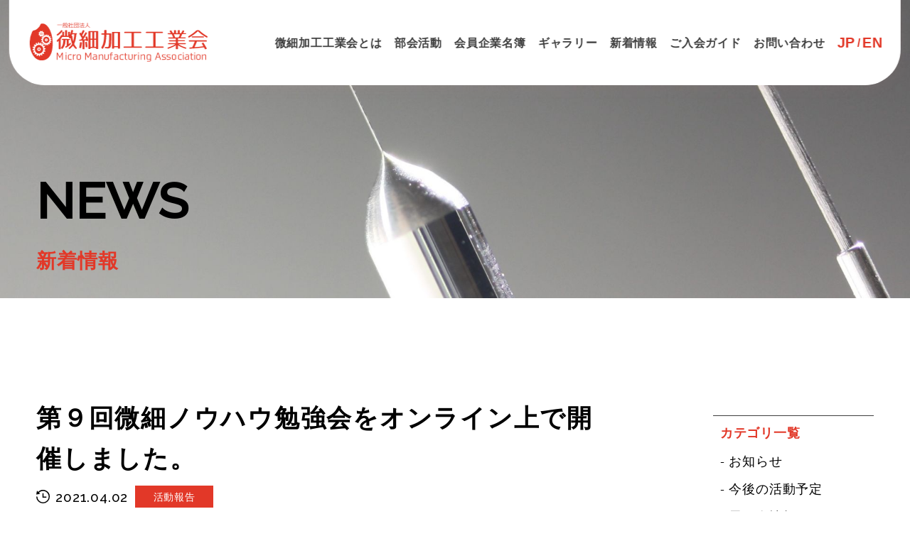

--- FILE ---
content_type: text/html; charset=UTF-8
request_url: https://bisai-monozukuri.com/news/news-270/
body_size: 7671
content:
<!DOCTYPE html>
<html dir="ltr" lang="ja"
	prefix="og: https://ogp.me/ns#" >

<head>
	<!-- Global site tag (gtag.js) - Google Analytics -->
	<script async src="https://www.googletagmanager.com/gtag/js?id=UA-184906056-2"></script>
	<script>
	  window.dataLayer = window.dataLayer || [];
	  function gtag(){dataLayer.push(arguments);}
	  gtag('js', new Date());

	  gtag('config', 'UA-184906056-2');
	</script>
	
  <meta charset="UTF-8">
  <meta http-equiv="X-UA-Compatible" content="IE=edge">
  <meta name="format-detection" content="telephone=no,address=no,email=no">
  <meta name="viewport" content="width=device-width, initial-scale=1">
  <meta name="viewport" content="width=device-width">
  <link rel="preconnect" href="https://fonts.googleapis.com">
  <link rel="preconnect" href="https://fonts.gstatic.com" crossorigin>
  <link href="https://fonts.googleapis.com/css2?family=Oswald:wght@200;300;400;500;600;700&display=swap" rel="stylesheet">

  
  <!-- slider -->
  <!-- <link rel="stylesheet" type="text/css" href="https://bisai-monozukuri.com/wp/wp-content/themes/bisaikakou/lib/slick/slick.css" /> -->
  <!--CSS-->
  <link rel="preconnect" href="https://fonts.googleapis.com">
  <link rel="preconnect" href="https://fonts.gstatic.com" crossorigin>
  <link href="https://fonts.googleapis.com/css2?family=Raleway:ital,wght@0,300;0,400;0,500;1,300;1,400;1,500&display=swap" rel="stylesheet">

      <link rel="stylesheet" href="https://bisai-monozukuri.com/wp/wp-content/themes/bisaikakou/css/news.view.css" type="text/css">
  
  
		<!-- All in One SEO 4.2.8 - aioseo.com -->
		<title>第９回微細ノウハウ勉強会をオンライン上で開催しました。 | 一般社団法人微細加工工業会</title>
		<meta name="robots" content="max-image-preview:large" />
		<link rel="canonical" href="https://bisai-monozukuri.com/news/news-270/" />
		<meta name="generator" content="All in One SEO (AIOSEO) 4.2.8 " />
		<meta property="og:locale" content="ja_JP" />
		<meta property="og:site_name" content="一般社団法人微細加工工業会 |" />
		<meta property="og:type" content="article" />
		<meta property="og:title" content="第９回微細ノウハウ勉強会をオンライン上で開催しました。 | 一般社団法人微細加工工業会" />
		<meta property="og:url" content="https://bisai-monozukuri.com/news/news-270/" />
		<meta property="article:published_time" content="2021-04-02T05:10:28+00:00" />
		<meta property="article:modified_time" content="2022-12-20T01:23:41+00:00" />
		<meta name="twitter:card" content="summary" />
		<meta name="twitter:title" content="第９回微細ノウハウ勉強会をオンライン上で開催しました。 | 一般社団法人微細加工工業会" />
		<script type="application/ld+json" class="aioseo-schema">
			{"@context":"https:\/\/schema.org","@graph":[{"@type":"BreadcrumbList","@id":"https:\/\/bisai-monozukuri.com\/news\/news-270\/#breadcrumblist","itemListElement":[{"@type":"ListItem","@id":"https:\/\/bisai-monozukuri.com\/#listItem","position":1,"item":{"@type":"WebPage","@id":"https:\/\/bisai-monozukuri.com\/","name":"\u30db\u30fc\u30e0","description":"\u672c\u5de5\u696d\u4f1a\u306f\u3001\u201c\u5fae\u7d30\u52a0\u5de5\u201d\u9818\u57df\u306e\u7d20\u5f62\u6750\u5206\u91ce\uff08\u7d20\u6750\u3001\u5207\u524a\u3001\u91d1\u578b\u3001\u5851\u6027\u52a0\u5de5\u3001\u8868\u9762\u51e6\u7406\u3001\u7d44\u307f\u7acb\u3066\u3001\u63a5\u5408\u3001\uff13D\u30d7\u30ea\u30f3\u30c6\u30a3\u30f3\u30b0\u3001\u691c\u67fb\u7b49\uff09\u306b\u5f37\u307f\u3092\u6301\u3064\u4f01\u696d\u304c\u4e2d\u5fc3\u3068\u306a\u308a\u3001\u65b0\u305f\u306a\u7523\u696d\u9818\u57df\u3092\u5207\u308a\u62d3\u304f\u6d3b\u52d5\u3092\u884c\u3063\u3066\u307e\u3044\u308a\u307e\u3059\u3002","url":"https:\/\/bisai-monozukuri.com\/"}}]},{"@type":"Organization","@id":"https:\/\/bisai-monozukuri.com\/#organization","name":"\u4e00\u822c\u793e\u56e3\u6cd5\u4eba\u5fae\u7d30\u52a0\u5de5\u5de5\u696d\u4f1a","url":"https:\/\/bisai-monozukuri.com\/"},{"@type":"WebPage","@id":"https:\/\/bisai-monozukuri.com\/news\/news-270\/#webpage","url":"https:\/\/bisai-monozukuri.com\/news\/news-270\/","name":"\u7b2c\uff19\u56de\u5fae\u7d30\u30ce\u30a6\u30cf\u30a6\u52c9\u5f37\u4f1a\u3092\u30aa\u30f3\u30e9\u30a4\u30f3\u4e0a\u3067\u958b\u50ac\u3057\u307e\u3057\u305f\u3002 | \u4e00\u822c\u793e\u56e3\u6cd5\u4eba\u5fae\u7d30\u52a0\u5de5\u5de5\u696d\u4f1a","inLanguage":"ja","isPartOf":{"@id":"https:\/\/bisai-monozukuri.com\/#website"},"breadcrumb":{"@id":"https:\/\/bisai-monozukuri.com\/news\/news-270\/#breadcrumblist"},"author":"https:\/\/bisai-monozukuri.com\/author\/nc_kanri_bisai\/#author","creator":"https:\/\/bisai-monozukuri.com\/author\/nc_kanri_bisai\/#author","datePublished":"2021-04-02T05:10:28+09:00","dateModified":"2022-12-20T01:23:41+09:00"},{"@type":"WebSite","@id":"https:\/\/bisai-monozukuri.com\/#website","url":"https:\/\/bisai-monozukuri.com\/","name":"\u4e00\u822c\u793e\u56e3\u6cd5\u4eba\u5fae\u7d30\u52a0\u5de5\u5de5\u696d\u4f1a","inLanguage":"ja","publisher":{"@id":"https:\/\/bisai-monozukuri.com\/#organization"}}]}
		</script>
		<!-- All in One SEO -->

<link rel='stylesheet' id='wp-block-library-css' href='https://bisai-monozukuri.com/wp/wp-includes/css/dist/block-library/style.min.css?ver=6.1.9' type='text/css' media='all' />
<link rel='stylesheet' id='classic-theme-styles-css' href='https://bisai-monozukuri.com/wp/wp-includes/css/classic-themes.min.css?ver=1' type='text/css' media='all' />
<style id='global-styles-inline-css' type='text/css'>
body{--wp--preset--color--black: #000000;--wp--preset--color--cyan-bluish-gray: #abb8c3;--wp--preset--color--white: #ffffff;--wp--preset--color--pale-pink: #f78da7;--wp--preset--color--vivid-red: #cf2e2e;--wp--preset--color--luminous-vivid-orange: #ff6900;--wp--preset--color--luminous-vivid-amber: #fcb900;--wp--preset--color--light-green-cyan: #7bdcb5;--wp--preset--color--vivid-green-cyan: #00d084;--wp--preset--color--pale-cyan-blue: #8ed1fc;--wp--preset--color--vivid-cyan-blue: #0693e3;--wp--preset--color--vivid-purple: #9b51e0;--wp--preset--gradient--vivid-cyan-blue-to-vivid-purple: linear-gradient(135deg,rgba(6,147,227,1) 0%,rgb(155,81,224) 100%);--wp--preset--gradient--light-green-cyan-to-vivid-green-cyan: linear-gradient(135deg,rgb(122,220,180) 0%,rgb(0,208,130) 100%);--wp--preset--gradient--luminous-vivid-amber-to-luminous-vivid-orange: linear-gradient(135deg,rgba(252,185,0,1) 0%,rgba(255,105,0,1) 100%);--wp--preset--gradient--luminous-vivid-orange-to-vivid-red: linear-gradient(135deg,rgba(255,105,0,1) 0%,rgb(207,46,46) 100%);--wp--preset--gradient--very-light-gray-to-cyan-bluish-gray: linear-gradient(135deg,rgb(238,238,238) 0%,rgb(169,184,195) 100%);--wp--preset--gradient--cool-to-warm-spectrum: linear-gradient(135deg,rgb(74,234,220) 0%,rgb(151,120,209) 20%,rgb(207,42,186) 40%,rgb(238,44,130) 60%,rgb(251,105,98) 80%,rgb(254,248,76) 100%);--wp--preset--gradient--blush-light-purple: linear-gradient(135deg,rgb(255,206,236) 0%,rgb(152,150,240) 100%);--wp--preset--gradient--blush-bordeaux: linear-gradient(135deg,rgb(254,205,165) 0%,rgb(254,45,45) 50%,rgb(107,0,62) 100%);--wp--preset--gradient--luminous-dusk: linear-gradient(135deg,rgb(255,203,112) 0%,rgb(199,81,192) 50%,rgb(65,88,208) 100%);--wp--preset--gradient--pale-ocean: linear-gradient(135deg,rgb(255,245,203) 0%,rgb(182,227,212) 50%,rgb(51,167,181) 100%);--wp--preset--gradient--electric-grass: linear-gradient(135deg,rgb(202,248,128) 0%,rgb(113,206,126) 100%);--wp--preset--gradient--midnight: linear-gradient(135deg,rgb(2,3,129) 0%,rgb(40,116,252) 100%);--wp--preset--duotone--dark-grayscale: url('#wp-duotone-dark-grayscale');--wp--preset--duotone--grayscale: url('#wp-duotone-grayscale');--wp--preset--duotone--purple-yellow: url('#wp-duotone-purple-yellow');--wp--preset--duotone--blue-red: url('#wp-duotone-blue-red');--wp--preset--duotone--midnight: url('#wp-duotone-midnight');--wp--preset--duotone--magenta-yellow: url('#wp-duotone-magenta-yellow');--wp--preset--duotone--purple-green: url('#wp-duotone-purple-green');--wp--preset--duotone--blue-orange: url('#wp-duotone-blue-orange');--wp--preset--font-size--small: 13px;--wp--preset--font-size--medium: 20px;--wp--preset--font-size--large: 36px;--wp--preset--font-size--x-large: 42px;--wp--preset--spacing--20: 0.44rem;--wp--preset--spacing--30: 0.67rem;--wp--preset--spacing--40: 1rem;--wp--preset--spacing--50: 1.5rem;--wp--preset--spacing--60: 2.25rem;--wp--preset--spacing--70: 3.38rem;--wp--preset--spacing--80: 5.06rem;}:where(.is-layout-flex){gap: 0.5em;}body .is-layout-flow > .alignleft{float: left;margin-inline-start: 0;margin-inline-end: 2em;}body .is-layout-flow > .alignright{float: right;margin-inline-start: 2em;margin-inline-end: 0;}body .is-layout-flow > .aligncenter{margin-left: auto !important;margin-right: auto !important;}body .is-layout-constrained > .alignleft{float: left;margin-inline-start: 0;margin-inline-end: 2em;}body .is-layout-constrained > .alignright{float: right;margin-inline-start: 2em;margin-inline-end: 0;}body .is-layout-constrained > .aligncenter{margin-left: auto !important;margin-right: auto !important;}body .is-layout-constrained > :where(:not(.alignleft):not(.alignright):not(.alignfull)){max-width: var(--wp--style--global--content-size);margin-left: auto !important;margin-right: auto !important;}body .is-layout-constrained > .alignwide{max-width: var(--wp--style--global--wide-size);}body .is-layout-flex{display: flex;}body .is-layout-flex{flex-wrap: wrap;align-items: center;}body .is-layout-flex > *{margin: 0;}:where(.wp-block-columns.is-layout-flex){gap: 2em;}.has-black-color{color: var(--wp--preset--color--black) !important;}.has-cyan-bluish-gray-color{color: var(--wp--preset--color--cyan-bluish-gray) !important;}.has-white-color{color: var(--wp--preset--color--white) !important;}.has-pale-pink-color{color: var(--wp--preset--color--pale-pink) !important;}.has-vivid-red-color{color: var(--wp--preset--color--vivid-red) !important;}.has-luminous-vivid-orange-color{color: var(--wp--preset--color--luminous-vivid-orange) !important;}.has-luminous-vivid-amber-color{color: var(--wp--preset--color--luminous-vivid-amber) !important;}.has-light-green-cyan-color{color: var(--wp--preset--color--light-green-cyan) !important;}.has-vivid-green-cyan-color{color: var(--wp--preset--color--vivid-green-cyan) !important;}.has-pale-cyan-blue-color{color: var(--wp--preset--color--pale-cyan-blue) !important;}.has-vivid-cyan-blue-color{color: var(--wp--preset--color--vivid-cyan-blue) !important;}.has-vivid-purple-color{color: var(--wp--preset--color--vivid-purple) !important;}.has-black-background-color{background-color: var(--wp--preset--color--black) !important;}.has-cyan-bluish-gray-background-color{background-color: var(--wp--preset--color--cyan-bluish-gray) !important;}.has-white-background-color{background-color: var(--wp--preset--color--white) !important;}.has-pale-pink-background-color{background-color: var(--wp--preset--color--pale-pink) !important;}.has-vivid-red-background-color{background-color: var(--wp--preset--color--vivid-red) !important;}.has-luminous-vivid-orange-background-color{background-color: var(--wp--preset--color--luminous-vivid-orange) !important;}.has-luminous-vivid-amber-background-color{background-color: var(--wp--preset--color--luminous-vivid-amber) !important;}.has-light-green-cyan-background-color{background-color: var(--wp--preset--color--light-green-cyan) !important;}.has-vivid-green-cyan-background-color{background-color: var(--wp--preset--color--vivid-green-cyan) !important;}.has-pale-cyan-blue-background-color{background-color: var(--wp--preset--color--pale-cyan-blue) !important;}.has-vivid-cyan-blue-background-color{background-color: var(--wp--preset--color--vivid-cyan-blue) !important;}.has-vivid-purple-background-color{background-color: var(--wp--preset--color--vivid-purple) !important;}.has-black-border-color{border-color: var(--wp--preset--color--black) !important;}.has-cyan-bluish-gray-border-color{border-color: var(--wp--preset--color--cyan-bluish-gray) !important;}.has-white-border-color{border-color: var(--wp--preset--color--white) !important;}.has-pale-pink-border-color{border-color: var(--wp--preset--color--pale-pink) !important;}.has-vivid-red-border-color{border-color: var(--wp--preset--color--vivid-red) !important;}.has-luminous-vivid-orange-border-color{border-color: var(--wp--preset--color--luminous-vivid-orange) !important;}.has-luminous-vivid-amber-border-color{border-color: var(--wp--preset--color--luminous-vivid-amber) !important;}.has-light-green-cyan-border-color{border-color: var(--wp--preset--color--light-green-cyan) !important;}.has-vivid-green-cyan-border-color{border-color: var(--wp--preset--color--vivid-green-cyan) !important;}.has-pale-cyan-blue-border-color{border-color: var(--wp--preset--color--pale-cyan-blue) !important;}.has-vivid-cyan-blue-border-color{border-color: var(--wp--preset--color--vivid-cyan-blue) !important;}.has-vivid-purple-border-color{border-color: var(--wp--preset--color--vivid-purple) !important;}.has-vivid-cyan-blue-to-vivid-purple-gradient-background{background: var(--wp--preset--gradient--vivid-cyan-blue-to-vivid-purple) !important;}.has-light-green-cyan-to-vivid-green-cyan-gradient-background{background: var(--wp--preset--gradient--light-green-cyan-to-vivid-green-cyan) !important;}.has-luminous-vivid-amber-to-luminous-vivid-orange-gradient-background{background: var(--wp--preset--gradient--luminous-vivid-amber-to-luminous-vivid-orange) !important;}.has-luminous-vivid-orange-to-vivid-red-gradient-background{background: var(--wp--preset--gradient--luminous-vivid-orange-to-vivid-red) !important;}.has-very-light-gray-to-cyan-bluish-gray-gradient-background{background: var(--wp--preset--gradient--very-light-gray-to-cyan-bluish-gray) !important;}.has-cool-to-warm-spectrum-gradient-background{background: var(--wp--preset--gradient--cool-to-warm-spectrum) !important;}.has-blush-light-purple-gradient-background{background: var(--wp--preset--gradient--blush-light-purple) !important;}.has-blush-bordeaux-gradient-background{background: var(--wp--preset--gradient--blush-bordeaux) !important;}.has-luminous-dusk-gradient-background{background: var(--wp--preset--gradient--luminous-dusk) !important;}.has-pale-ocean-gradient-background{background: var(--wp--preset--gradient--pale-ocean) !important;}.has-electric-grass-gradient-background{background: var(--wp--preset--gradient--electric-grass) !important;}.has-midnight-gradient-background{background: var(--wp--preset--gradient--midnight) !important;}.has-small-font-size{font-size: var(--wp--preset--font-size--small) !important;}.has-medium-font-size{font-size: var(--wp--preset--font-size--medium) !important;}.has-large-font-size{font-size: var(--wp--preset--font-size--large) !important;}.has-x-large-font-size{font-size: var(--wp--preset--font-size--x-large) !important;}
.wp-block-navigation a:where(:not(.wp-element-button)){color: inherit;}
:where(.wp-block-columns.is-layout-flex){gap: 2em;}
.wp-block-pullquote{font-size: 1.5em;line-height: 1.6;}
</style>
<link rel='stylesheet' id='pages-css' href='https://bisai-monozukuri.com/wp/wp-content/themes/bisaikakou/css/pages.css?ver=6.1.9' type='text/css' media='all' />
<link rel='shortlink' href='https://bisai-monozukuri.com/?p=270' />
<link rel="apple-touch-icon" sizes="180x180" href="/wp/wp-content/uploads/fbrfg/apple-touch-icon.png">
<link rel="icon" type="image/png" sizes="32x32" href="/wp/wp-content/uploads/fbrfg/favicon-32x32.png">
<link rel="icon" type="image/png" sizes="16x16" href="/wp/wp-content/uploads/fbrfg/favicon-16x16.png">
<link rel="manifest" href="/wp/wp-content/uploads/fbrfg/site.webmanifest">
<link rel="shortcut icon" href="/wp/wp-content/uploads/fbrfg/favicon.ico">
<meta name="msapplication-TileColor" content="#da532c">
<meta name="msapplication-config" content="/wp/wp-content/uploads/fbrfg/browserconfig.xml">
<meta name="theme-color" content="#ffffff"><style type="text/css">.recentcomments a{display:inline !important;padding:0 !important;margin:0 !important;}</style></head>

<body>
  <header>
    <div class="header__inner">
      <div class="header__logoBox">
        <h1 class="header__logoItem">
          <a href="https://bisai-monozukuri.com/" class="header__logoLink">
            <img src="https://bisai-monozukuri.com/wp/wp-content/themes/bisaikakou/img/common/logo.svg" width="336" alt="Micro Manufacturing Association" />
          </a>
        </h1>
      </div>

      <div class="header__navInner">
        <nav class="header__navBox">
          <ul class="header__navList">
            <li class="header__navItem">
              <a href="javascript:void(0)" class="header__navLink ">微細加工工業会とは</a>
              <ul class="header__navListChild">
                <li class="header__navItem">
                  <a class="header__navLink" href="https://bisai-monozukuri.com/about-bisai/">主な活動</a>
                </li>
                <li class="header__navItem">
                  <a class="header__navLink" href="https://bisai-monozukuri.com/micro-contest/">コンテスト</a>
                </li>
              </ul>
            </li>

            <!-- <li class="header__navItem nav-block">
              <a class="header__navLink" href="https://bisai-monozukuri.com/about-bisai/">主な活動</a>
            </li>
            <li class="header__navItem nav-block">
              <a class="header__navLink" href="https://bisai-monozukuri.com/micro-contest/">コンテスト</a>
            </li> -->

            <li class="header__navItem">
              <a href="javascript:void(0)" class="header__navLink ">部会活動</a>
              <ul class="header__navListChild">
                <li class="header__navItem">
                  <a class="header__navLink" href="https://bisai-monozukuri.com/activity/">部会活動</a>
                </li>
                <li class="header__navItem">
                  <a class="header__navLink" href="https://bisai-monozukuri.com/planning/">微細・精密加工規格部会</a>
                </li>
                <li class="header__navItem">
                  <a class="header__navLink" href="https://bisai-monozukuri.com/planning-2/">技術交流部会</a>
                </li>
                <li class="header__navItem">
                  <a class="header__navLink" href="https://bisai-monozukuri.com/planning-3/">海外展開部会</a>
                </li>
                <li class="header__navItem">
                  <a class="header__navLink" href="https://bisai-monozukuri.com/planning-4/">PR部会</a>
                </li>
              </ul>
            </li>

            <!-- <li class="header__navItem nav-block">
              <a class="header__navLink" href="https://bisai-monozukuri.com/activity/">部会活動</a>
            </li>
            <li class="header__navItem nav-block">
              <a class="header__navLink" href="https://bisai-monozukuri.com/planning/">規格部会</a>
            </li>
            <li class="header__navItem nav-block">
              <a class="header__navLink" href="https://bisai-monozukuri.com/planning-2/">若手部会</a>
            </li>
            <li class="header__navItem nav-block">
              <a class="header__navLink" href="https://bisai-monozukuri.com/planning-3/">海外部会</a>
            </li>
            <li class="header__navItem nav-block">
              <a class="header__navLink" href="https://bisai-monozukuri.com/planning-4/">PR部会</a>
            </li> -->

            <li class="header__navItem">
              <a href="javascript:void(0)" class="header__navLink ">会員企業名簿</a>
              <ul class="header__navListChild">
                <li class="header__navItem">
                  <a class="header__navLink" href="https://bisai-monozukuri.com/membership/">会員企業名簿</a>
                </li>
                <li class="header__navItem">
                  <a class="header__navLink" href="https://bisai-monozukuri.com/database/">微細加工データベース</a>
                </li>
              </ul>
            </li>

            <!-- <li class="header__navItem nav-block">
              <a class="header__navLink" href="https://bisai-monozukuri.com/membership/">会員企業名簿</a>
            </li>

            <li class="header__navItem nav-block">
              <a class="header__navLink" href="https://bisai-monozukuri.com/database/">微細加工データベース</a>
            </li>

            <li class="header__navItem header__navItem--haveArrow nav-block">
              <a href="javascript:void(0)" class="header__navLink">コンテンツ</a>
            </li> -->

            <li class="header__navItem">
              <a href="https://bisai-monozukuri.com/gallery/" class="header__navLink ">ギャラリー</a>
            </li>

            <li class="header__navItem">
              <a href="https://bisai-monozukuri.com/news/" class="header__navLink ">新着情報</a>
            </li>

            <li class="header__navItem">
              <a href="https://bisai-monozukuri.com/guide/" class="header__navLink ">ご入会ガイド</a>
            </li>

            <li class="header__navItem">
              <a href="https://bisai-monozukuri.com/contact/" class="header__navLink ">お問い合わせ</a>
            </li>

            <li class="header__navItem">
              <ul class="header__lang">
                <li class="header__langItem">
                  <a href="" class="header__langLink">JP</a>
                </li>
                <li class="header__langItem">
                  <a href="/en/" class="header__langLink">EN</a>
                </li>
              </ul>
            </li>
          </ul>
        </nav>
      </div>
    </div>


    <div class="menu__inner">
      <a href="javascript:void(0)" class="menu__button"><span>MENU</span></a>
    </div>
  </header>

  <main class="">
  

<div class="mainv__inner">
  <div class="mainv__imageBox">
    <img class="mainv__image" src="https://bisai-monozukuri.com/wp/wp-content/themes/bisaikakou/img/mainv/news.jpg" alt="">
  </div>
  <div class="mainv__textBox">
    <h2 class="mainv__textItem mainv__title">
      NEWS    </h2>
    <div class="mainv__sub">新着情報</div>
  </div>
</div>


<article>
  <div class="blog">
    <div class="blog__inner">
      <div class="blog__body">
        <div class="blog__titleBox">
          <h2 class="blog__title titleJp">第９回微細ノウハウ勉強会をオンライン上で開催しました。</h2>
          <div class="blog__metabox">
            <p class="blog__date"><img src="https://bisai-monozukuri.com/wp/wp-content/themes/bisaikakou/img/news/clock.svg" alt="" />2021.04.02</p>
            <ul class="blog__catList">
                                            <li class="blog__catItem">
                  <a class="blog__catLink" href="https://bisai-monozukuri.com/news_cat/activity/">活動報告</a>
                </li>
                          </ul>
          </div>
        </div>

        
          <div class="blog__featureImg">
            <img src="https://bisai-monozukuri.com/wp/wp-content/uploads/2022/12/画像19-768x403.jpg" alt="第９回微細ノウハウ勉強会をオンライン上で開催しました。">
          </div>
        
        <div class="blog__main">
                        <p>2021年4月2日にオンライン上にて第九回微細ノウハウ勉強会を開催しました。参加者は20名程度です。<br />
マナブデザイン株式会社　髙橋社長に「製品開発・プロジェクト進行におけるデザイン思考、クリエイターの活用事例」と題して、製品開発やプロジェクト進行におけるクリエイターの活用事例と付き合い方をご紹介いただきました。<br />
講演会後は雑談会を引き続き行い、「イメージの共有の仕方」においては積極的な意見交換がなされました。</p>
<p><img decoding="async" class="alignnone size-medium wp-image-271" src="https://bisai-monozukuri.com/wp/wp-content/uploads/2022/12/画像20-300x162.jpg" alt="" width="300" height="162" srcset="https://bisai-monozukuri.com/wp/wp-content/uploads/2022/12/画像20-300x162.jpg 300w, https://bisai-monozukuri.com/wp/wp-content/uploads/2022/12/画像20-1024x553.jpg 1024w, https://bisai-monozukuri.com/wp/wp-content/uploads/2022/12/画像20-768x415.jpg 768w, https://bisai-monozukuri.com/wp/wp-content/uploads/2022/12/画像20.jpg 1299w" sizes="(max-width: 300px) 100vw, 300px" /></p>
                  </div>

                    
            <div class="pagination__inner">
              <div class="pagination__box">
                                  <a class="pagination__link pagination__prev" href="https://bisai-monozukuri.com/news/news-273/">
                    前のページ
                  </a>
                                <span class="pagination__icon">|</span>
                                  <a class="pagination__link pagination__next" href="https://bisai-monozukuri.com/news/news-267/">
                    次のページ
                  </a>
                              </div>
            </div>
              </div>

      <div class="sidebar">
  <div class="sidebar__box">
    <h3 class="sidebar__title">カテゴリ一覧</h3>
    <ul class="sidebar__list">
                <li class="sidebar__item">
            <a href="https://bisai-monozukuri.com/news_cat/information/">
              - お知らせ            </a>
          </li>
                <li class="sidebar__item">
            <a href="https://bisai-monozukuri.com/news_cat/%e4%bb%8a%e5%be%8c%e3%81%ae%e6%b4%bb%e5%8b%95%e4%ba%88%e5%ae%9a/">
              - 今後の活動予定            </a>
          </li>
                <li class="sidebar__item">
            <a href="https://bisai-monozukuri.com/news_cat/exhibition/">
              - 展示会情報            </a>
          </li>
                <li class="sidebar__item">
            <a href="https://bisai-monozukuri.com/news_cat/technical/">
              - 技術交流会            </a>
          </li>
                <li class="sidebar__item">
            <a href="https://bisai-monozukuri.com/news_cat/activity/">
              - 活動報告            </a>
          </li>
          </ul>
  </div>
  <div class="sidebar__box">
    <h3 class="sidebar__title">アーカイブ</h3>
    <ul class="sidebar__list">
      	<li class="sidebar__item"><a href='https://bisai-monozukuri.com/news/2026/01/'>2026年1月</a></li>
	<li class="sidebar__item"><a href='https://bisai-monozukuri.com/news/2025/12/'>2025年12月</a></li>
	<li class="sidebar__item"><a href='https://bisai-monozukuri.com/news/2025/10/'>2025年10月</a></li>
	<li class="sidebar__item"><a href='https://bisai-monozukuri.com/news/2025/05/'>2025年5月</a></li>
	<li class="sidebar__item"><a href='https://bisai-monozukuri.com/news/2025/04/'>2025年4月</a></li>
	<li class="sidebar__item"><a href='https://bisai-monozukuri.com/news/2025/03/'>2025年3月</a></li>
	<li class="sidebar__item"><a href='https://bisai-monozukuri.com/news/2025/02/'>2025年2月</a></li>
	<li class="sidebar__item"><a href='https://bisai-monozukuri.com/news/2025/01/'>2025年1月</a></li>
	<li class="sidebar__item"><a href='https://bisai-monozukuri.com/news/2024/11/'>2024年11月</a></li>
	<li class="sidebar__item"><a href='https://bisai-monozukuri.com/news/2024/10/'>2024年10月</a></li>
	<li class="sidebar__item"><a href='https://bisai-monozukuri.com/news/2024/09/'>2024年9月</a></li>
	<li class="sidebar__item"><a href='https://bisai-monozukuri.com/news/2024/08/'>2024年8月</a></li>
	<li class="sidebar__item"><a href='https://bisai-monozukuri.com/news/2024/07/'>2024年7月</a></li>
	<li class="sidebar__item"><a href='https://bisai-monozukuri.com/news/2024/06/'>2024年6月</a></li>
	<li class="sidebar__item"><a href='https://bisai-monozukuri.com/news/2024/05/'>2024年5月</a></li>
	<li class="sidebar__item"><a href='https://bisai-monozukuri.com/news/2024/04/'>2024年4月</a></li>
	<li class="sidebar__item"><a href='https://bisai-monozukuri.com/news/2024/02/'>2024年2月</a></li>
	<li class="sidebar__item"><a href='https://bisai-monozukuri.com/news/2024/01/'>2024年1月</a></li>
	<li class="sidebar__item"><a href='https://bisai-monozukuri.com/news/2023/12/'>2023年12月</a></li>
	<li class="sidebar__item"><a href='https://bisai-monozukuri.com/news/2023/11/'>2023年11月</a></li>
	<li class="sidebar__item"><a href='https://bisai-monozukuri.com/news/2023/10/'>2023年10月</a></li>
	<li class="sidebar__item"><a href='https://bisai-monozukuri.com/news/2023/09/'>2023年9月</a></li>
	<li class="sidebar__item"><a href='https://bisai-monozukuri.com/news/2023/07/'>2023年7月</a></li>
	<li class="sidebar__item"><a href='https://bisai-monozukuri.com/news/2023/06/'>2023年6月</a></li>
	<li class="sidebar__item"><a href='https://bisai-monozukuri.com/news/2023/05/'>2023年5月</a></li>
	<li class="sidebar__item"><a href='https://bisai-monozukuri.com/news/2023/04/'>2023年4月</a></li>
	<li class="sidebar__item"><a href='https://bisai-monozukuri.com/news/2023/03/'>2023年3月</a></li>
	<li class="sidebar__item"><a href='https://bisai-monozukuri.com/news/2023/02/'>2023年2月</a></li>
	<li class="sidebar__item"><a href='https://bisai-monozukuri.com/news/2023/01/'>2023年1月</a></li>
	<li class="sidebar__item"><a href='https://bisai-monozukuri.com/news/2022/12/'>2022年12月</a></li>
	<li class="sidebar__item"><a href='https://bisai-monozukuri.com/news/2022/11/'>2022年11月</a></li>
	<li class="sidebar__item"><a href='https://bisai-monozukuri.com/news/2022/07/'>2022年7月</a></li>
	<li class="sidebar__item"><a href='https://bisai-monozukuri.com/news/2022/06/'>2022年6月</a></li>
	<li class="sidebar__item"><a href='https://bisai-monozukuri.com/news/2022/05/'>2022年5月</a></li>
	<li class="sidebar__item"><a href='https://bisai-monozukuri.com/news/2022/04/'>2022年4月</a></li>
	<li class="sidebar__item"><a href='https://bisai-monozukuri.com/news/2022/02/'>2022年2月</a></li>
	<li class="sidebar__item"><a href='https://bisai-monozukuri.com/news/2022/01/'>2022年1月</a></li>
	<li class="sidebar__item"><a href='https://bisai-monozukuri.com/news/2021/11/'>2021年11月</a></li>
	<li class="sidebar__item"><a href='https://bisai-monozukuri.com/news/2021/10/'>2021年10月</a></li>
	<li class="sidebar__item"><a href='https://bisai-monozukuri.com/news/2021/09/'>2021年9月</a></li>
	<li class="sidebar__item"><a href='https://bisai-monozukuri.com/news/2021/07/'>2021年7月</a></li>
	<li class="sidebar__item"><a href='https://bisai-monozukuri.com/news/2021/06/'>2021年6月</a></li>
	<li class="sidebar__item"><a href='https://bisai-monozukuri.com/news/2021/05/'>2021年5月</a></li>
	<li class="sidebar__item"><a href='https://bisai-monozukuri.com/news/2021/04/'>2021年4月</a></li>
	<li class="sidebar__item"><a href='https://bisai-monozukuri.com/news/2021/03/'>2021年3月</a></li>
	<li class="sidebar__item"><a href='https://bisai-monozukuri.com/news/2021/02/'>2021年2月</a></li>
	<li class="sidebar__item"><a href='https://bisai-monozukuri.com/news/2021/01/'>2021年1月</a></li>
	<li class="sidebar__item"><a href='https://bisai-monozukuri.com/news/2020/12/'>2020年12月</a></li>
	<li class="sidebar__item"><a href='https://bisai-monozukuri.com/news/2020/11/'>2020年11月</a></li>
	<li class="sidebar__item"><a href='https://bisai-monozukuri.com/news/2020/10/'>2020年10月</a></li>
	<li class="sidebar__item"><a href='https://bisai-monozukuri.com/news/2020/09/'>2020年9月</a></li>
	<li class="sidebar__item"><a href='https://bisai-monozukuri.com/news/2020/08/'>2020年8月</a></li>
	<li class="sidebar__item"><a href='https://bisai-monozukuri.com/news/2020/06/'>2020年6月</a></li>
	<li class="sidebar__item"><a href='https://bisai-monozukuri.com/news/2020/02/'>2020年2月</a></li>
	<li class="sidebar__item"><a href='https://bisai-monozukuri.com/news/2020/01/'>2020年1月</a></li>
	<li class="sidebar__item"><a href='https://bisai-monozukuri.com/news/2019/11/'>2019年11月</a></li>
	<li class="sidebar__item"><a href='https://bisai-monozukuri.com/news/2019/10/'>2019年10月</a></li>
	<li class="sidebar__item"><a href='https://bisai-monozukuri.com/news/2019/09/'>2019年9月</a></li>
	<li class="sidebar__item"><a href='https://bisai-monozukuri.com/news/2019/07/'>2019年7月</a></li>
	<li class="sidebar__item"><a href='https://bisai-monozukuri.com/news/2019/06/'>2019年6月</a></li>
	<li class="sidebar__item"><a href='https://bisai-monozukuri.com/news/2019/01/'>2019年1月</a></li>
	<li class="sidebar__item"><a href='https://bisai-monozukuri.com/news/2018/11/'>2018年11月</a></li>
    </ul>
  </div>
</div>
    </div>
  </div>
</article>


</main>

<footer class="footer">

  <div class="footer__main">
    <div class="footer__mainInner">

      <div class="footer__mainRow">
        <div class="footer__mainCol">
          <div class="footer__infoBox">
            <p class="footer__infoText">
              〒110-0015 <br>
              東京都台東区東上野1-14-5ユーエムビル8階 <br>
              （株式会社ＮＣネットワーク内） <br>
              TEL：03-6284-3093<br><!--  / FAX：03-6284-3081 -->
              E-Mail：Info-mbisai@nc-net.or.jp
            </p>
          </div>

          <div class="footer__navBox">
            <p class="footer__navTitle">CONTENTS</p>

            <nav class="footer__navContent">
              <ul class="footer__navList">
                <li class="footer__navItem">
                  微細加工工業会とは
                  <ul class="footer__navListSub">
                    <li class="footer__navItem">
                      <a class="footer__link" href="https://bisai-monozukuri.com/about-bisai/">- 主な活動</a>
                    </li>
                    <li class="footer__navItem">
                      <a class="footer__link" href="https://bisai-monozukuri.com/micro-contest/">- クリエイターコンテスト</a>
                    </li>
                  </ul>
                </li>

                <li class="footer__navItem">
                  部会活動
                  <ul class="footer__navListSub">
                    <li class="footer__navItem">
                      <a class="footer__link" href="https://bisai-monozukuri.com/planning/">- 微細・精密加工規格部会</a>
                    </li>

                    <li class="footer__navItem">
                      <a class="footer__link" href="https://bisai-monozukuri.com/planning-2/">- 技術交流部会</a>
                    </li>

                    <li class="footer__navItem">
                      <a class="footer__link" href="https://bisai-monozukuri.com/planning-3/">- 海外展開部会</a>
                    </li>

                    <li class="footer__navItem">
                      <a class="footer__link" href="https://bisai-monozukuri.com/planning-4/">- PR部会</a>
                    </li>
                  </ul>
                </li>
              </ul>

              <ul class="footer__navList">
                <li class="footer__navItem">
                  <a class="footer__link" href="https://bisai-monozukuri.com/gallery/">ギャラリー</a>
                </li>

                <li class="footer__navItem">
                  会員企業名簿
                  <ul class="footer__navListSub">
                    <li class="footer__navItem">
                      <a class="footer__link" href="https://bisai-monozukuri.com/membership/">- 会員企業名簿</a>
                    </li>
                    <li class="footer__navItem">
                      <a class="footer__link" href="https://bisai-monozukuri.com/database/">- 微細加工年鑑</a>
                    </li>
                  </ul>
                </li>

                <li class="footer__navItem">
                  <a class="footer__link" href="https://bisai-monozukuri.com/news/">新着情報</a>
                </li>

                <li class="footer__navItem">
                  <a class="footer__link" href="https://bisai-monozukuri.com/guide/">ご入会ガイド</a>
                </li>

                <li class="footer__navItem">
                  <a class="footer__link" href="https://bisai-monozukuri.com/contact/">お問い合わせ</a>
                </li>

                <li class="footer__navItem">
                  <a class="footer__link" href="https://bisai-monozukuri.com/privacy/">プライバシーポリシー</a>
                </li>
              </ul>
            </nav>
          </div>
        </div>

        <div class="footer__mainCol">
          <div class="footer__contactBox">
            <h2 class="footer__titleEn">CONTACT</h2>

            <p class="footer__titleJp titleJp">お問い合わせ</p>

            <a class="footer__btn footer__btnTel" href="tel:03-6284-3093">03-6284-3093</a>

            <p class="footer__textNote">微細加工工業会 事務局へ発信します</p>

            <a class="footer__btn footer__btnEmail" href="https://bisai-monozukuri.com/contact/">メールにてお問い合わせ</a>
          </div>
        </div>
      </div>

    </div>
  </div>

  <div class="footer__bottom">
    <div class="footer__bottomInner">
      <div class="footer__bottomRow">
        <nav class="footer__socialBox">
          <a class="footer__socialItem" href="https://www.youtube.com/channel/UCfmOkrlbP16xWowxmdqSmYw" target="_blank" rel="nofollow noopener">
            <img src="https://bisai-monozukuri.com/wp/wp-content/themes/bisaikakou/img/common/icon_youtube.svg" alt="" width="37" height="26">
          </a>

          <a class="footer__socialItem" href="https://www.facebook.com/bisai.monozukuri/" target="_blank" rel="nofollow noopener">
            <img src="https://bisai-monozukuri.com/wp/wp-content/themes/bisaikakou/img/common/icon_facebook.svg" alt="" width="37" height="37">
          </a>

          <a class="footer__socialItem" href="https://www.instagram.com/bisai.monozukuri/" target="_blank" rel="nofollow noopener" target="_blank">
            <img src="https://bisai-monozukuri.com/wp/wp-content/themes/bisaikakou/img/common/icon_instagram.svg" alt="" width="37" height="37">
          </a>
        </nav>

        <div class="footer__copyrightBox">
          <p class="footer__copyrightText">
            Copyright © 微細加工工業会 All Rights Reserved.
          </p>
        </div>

        <div class="footer__poweredBox">
          <span class="footer__poweredLogo">
            <img src="https://bisai-monozukuri.com/wp/wp-content/themes/bisaikakou/img/common/logo_powered.png" alt="" width="186" height="24">
          </span>
        </div>
      </div>
    </div>
  </div>

</footer>


<!--javascript-->
<script type="text/javascript" src="https://bisai-monozukuri.com/wp/wp-content/themes/bisaikakou/lib/jquery-3.4.1.min.js"></script>
<script src="https://bisai-monozukuri.com/wp/wp-content/themes/bisaikakou/js/sorano.template.js"></script>
<script src="https://bisai-monozukuri.com/wp/wp-content/themes/bisaikakou/js/common.js"></script>


<script type="text/javascript">
<!--
document.write("<img src='//www.nc-net.or.jp/al.php?id=123&v=2.1&amp;r=" + escape(document.referrer) + "' style=\"height: 1px; width: 1px;\">");
//-->
</script>
<noscript>
<img src='//www.nc-net.or.jp/al.php?id=123&v=2.1' style="height: 1px; width: 1px;">
</noscript>

</body>

</html>


--- FILE ---
content_type: text/css
request_url: https://bisai-monozukuri.com/wp/wp-content/themes/bisaikakou/css/news.view.css
body_size: 7308
content:
@charset "UTF-8";abbr,address,article,aside,audio,b,blockquote,body,caption,cite,code,dd,del,dfn,dialog,div,dl,dt,em,fieldset,figure,footer,form,h2,h3,h4,h5,h6,header,hgroup,html,i,iframe,img,ins,kbd,label,legend,li,mark,menu,nav,object,ol,p,pre,q,samp,section,small,span,strong,sub,sup,table,tbody,td,tfoot,th,thead,time,tr,ul,var,video{margin:0;padding:0;border:0;outline:0;font-size:100%;vertical-align:baseline;background:0 0;line-height:1.6}article,aside,dialog,figure,footer,header,hgroup,nav,section{display:block}nav ul{list-style:none}address,caption,cite,code,dfn,em,strong,th,var{font-style:normal}table{border-collapse:collapse;border-spacing:0}caption,th{text-align:left}q:after,q:before{content:''}embed,object{vertical-align:top}hr,legend{display:none}h1,h2,h3,h4,h5,h6{font-size:100%}abbr,acronym,fieldset,img{border:0}ol,ul{list-style-type:none}a,abbr,acronym,address,applet,article,aside,audio,b,big,blockquote,body,canvas,caption,center,cite,code,dd,del,details,dfn,div,dl,dt,em,embed,fieldset,figcaption,figure,footer,form,h1,h2,h3,h4,h5,h6,header,hgroup,html,i,iframe,img,ins,kbd,label,legend,li,mark,menu,nav,object,ol,output,p,pre,q,ruby,s,samp,section,small,span,strike,strong,sub,summary,sup,table,tbody,td,tfoot,th,thead,time,tr,tt,u,ul,var,video{margin:0;padding:0;border:0;font-size:100%;vertical-align:baseline}main{display:block}ol,ul{list-style:none}blockquote,q{quotes:none}blockquote:after,blockquote:before,q:after,q:before{content:'';content:none}table{border-collapse:collapse;border-spacing:0;vertical-align:top}address{font-style:normal}caption,td,th{font-weight:400;text-align:left}a:focus{outline:thin dotted}article,aside,details,figcaption,figure,footer,header,hgroup,nav,section{display:block}audio,canvas,video{display:inline-block}audio:not([controls]){display:none}del{color:#333}ins{background:#fff9c0;text-decoration:none}hr{border:0;height:1px;border-bottom:1px solid #ccc}sub,sup{font-size:75%;line-height:0;position:relative;vertical-align:baseline}button{border:0;background:0 0;display:block;cursor:pointer}input,textarea{-webkit-box-sizing:border-box;box-sizing:border-box}sup{top:-.5em}sub{bottom:-.25em}small{font-size:smaller}a,button{text-decoration:none;opacity:1}html{font-size:100%;-webkit-text-size-adjust:100%;-ms-text-size-adjust:100%}body{word-break:break-all}img{border:0;margin:0;padding:0;border:0;vertical-align:middle;-ms-interpolation-mode:bicubic;max-width:100%;height:auto}a{text-decoration:none}a:link{text-decoration:none;color:inherit}a:hover{text-decoration:none;color:inherit}a:visited{color:inherit}a,a:focus{outline:0}button,input,input:focus{outline:0}button::-moz-focus-inner,input::-moz-focus-inner{border:none}.MoveUp{opacity:0;-webkit-transform:translate(0,100px);transform:translate(0,100px);-webkit-transition:opacity 1.9s cubic-bezier(.19,1,.22,1),-webkit-transform 1.9s cubic-bezier(.19,1,.22,1);transition:opacity 1.9s cubic-bezier(.19,1,.22,1),-webkit-transform 1.9s cubic-bezier(.19,1,.22,1);transition:transform 1.9s cubic-bezier(.19,1,.22,1),opacity 1.9s cubic-bezier(.19,1,.22,1);transition:transform 1.9s cubic-bezier(.19,1,.22,1),opacity 1.9s cubic-bezier(.19,1,.22,1),-webkit-transform 1.9s cubic-bezier(.19,1,.22,1)}@media screen and (max-width:680px),screen and (max-width:737px) and (orientation:landscape){.MoveUp.only_pc{-webkit-transform:translate(0,0);transform:translate(0,0);opacity:1;-webkit-transition:opacity 0s cubic-bezier(.19,1,.22,1),-webkit-transform 0s cubic-bezier(.19,1,.22,1);transition:opacity 0s cubic-bezier(.19,1,.22,1),-webkit-transform 0s cubic-bezier(.19,1,.22,1);transition:transform 0s cubic-bezier(.19,1,.22,1),opacity 0s cubic-bezier(.19,1,.22,1);transition:transform 0s cubic-bezier(.19,1,.22,1),opacity 0s cubic-bezier(.19,1,.22,1),-webkit-transform 0s cubic-bezier(.19,1,.22,1)}}.MoveUpDone{-webkit-transform:translate(0,0);transform:translate(0,0);opacity:1}.Blur{-webkit-transition:opacity .4s cubic-bezier(.19,1,.22,1),-webkit-filter 1s cubic-bezier(.19,1,.22,1);transition:opacity .4s cubic-bezier(.19,1,.22,1),-webkit-filter 1s cubic-bezier(.19,1,.22,1);transition:opacity .4s cubic-bezier(.19,1,.22,1),filter 1s cubic-bezier(.19,1,.22,1);transition:opacity .4s cubic-bezier(.19,1,.22,1),filter 1s cubic-bezier(.19,1,.22,1),-webkit-filter 1s cubic-bezier(.19,1,.22,1);opacity:0;-webkit-filter:blur(20px);filter:blur(20px)}.BlurDone{opacity:1;-webkit-filter:blur(0);filter:blur(0)}.MoveRight{opacity:0;-webkit-transform:translate(-50px,0);transform:translate(-50px,0);-webkit-transition:opacity 1.9s cubic-bezier(.19,1,.22,1),-webkit-transform 1.9s cubic-bezier(.19,1,.22,1);transition:opacity 1.9s cubic-bezier(.19,1,.22,1),-webkit-transform 1.9s cubic-bezier(.19,1,.22,1);transition:transform 1.9s cubic-bezier(.19,1,.22,1),opacity 1.9s cubic-bezier(.19,1,.22,1);transition:transform 1.9s cubic-bezier(.19,1,.22,1),opacity 1.9s cubic-bezier(.19,1,.22,1),-webkit-transform 1.9s cubic-bezier(.19,1,.22,1)}@media screen and (max-width:680px),screen and (max-width:737px) and (orientation:landscape){.MoveRight.only_pc{-webkit-transform:translate(0,0);transform:translate(0,0);opacity:1;-webkit-transition:opacity 0s cubic-bezier(.19,1,.22,1),-webkit-transform 0s cubic-bezier(.19,1,.22,1);transition:opacity 0s cubic-bezier(.19,1,.22,1),-webkit-transform 0s cubic-bezier(.19,1,.22,1);transition:transform 0s cubic-bezier(.19,1,.22,1),opacity 0s cubic-bezier(.19,1,.22,1);transition:transform 0s cubic-bezier(.19,1,.22,1),opacity 0s cubic-bezier(.19,1,.22,1),-webkit-transform 0s cubic-bezier(.19,1,.22,1)}}.MoveRightDone{-webkit-transform:translate(0,0);transform:translate(0,0);opacity:1}.MoveLeft{opacity:0;-webkit-transform:translate(50px,0);transform:translate(50px,0);-webkit-transition:opacity 1.9s cubic-bezier(.19,1,.22,1),-webkit-transform 1.9s cubic-bezier(.19,1,.22,1);transition:opacity 1.9s cubic-bezier(.19,1,.22,1),-webkit-transform 1.9s cubic-bezier(.19,1,.22,1);transition:transform 1.9s cubic-bezier(.19,1,.22,1),opacity 1.9s cubic-bezier(.19,1,.22,1);transition:transform 1.9s cubic-bezier(.19,1,.22,1),opacity 1.9s cubic-bezier(.19,1,.22,1),-webkit-transform 1.9s cubic-bezier(.19,1,.22,1)}@media screen and (max-width:680px),screen and (max-width:737px) and (orientation:landscape){.MoveLeft.only_pc{-webkit-transform:translate(0,0);transform:translate(0,0);opacity:1;-webkit-transition:opacity 0s cubic-bezier(.19,1,.22,1),-webkit-transform 0s cubic-bezier(.19,1,.22,1);transition:opacity 0s cubic-bezier(.19,1,.22,1),-webkit-transform 0s cubic-bezier(.19,1,.22,1);transition:transform 0s cubic-bezier(.19,1,.22,1),opacity 0s cubic-bezier(.19,1,.22,1);transition:transform 0s cubic-bezier(.19,1,.22,1),opacity 0s cubic-bezier(.19,1,.22,1),-webkit-transform 0s cubic-bezier(.19,1,.22,1)}}.MoveLeftDone{-webkit-transform:translate(0,0);transform:translate(0,0);opacity:1}.RotationContent{-webkit-transform:rotate(0);transform:rotate(0);-webkit-transition:-webkit-transform 1.5s cubic-bezier(.36,.1,.16,1);transition:-webkit-transform 1.5s cubic-bezier(.36,.1,.16,1);transition:transform 1.5s cubic-bezier(.36,.1,.16,1);transition:transform 1.5s cubic-bezier(.36,.1,.16,1),-webkit-transform 1.5s cubic-bezier(.36,.1,.16,1);-webkit-transition-delay:150ms;transition-delay:150ms}.RotationContentDone{-webkit-transform:rotate(360deg);transform:rotate(360deg)}.Rotation3dContent{-webkit-transform:rotateY(0);transform:rotateY(0);-webkit-transition:-webkit-transform 1s ease;transition:-webkit-transform 1s ease;transition:transform 1s ease;transition:transform 1s ease,-webkit-transform 1s ease}.Rotation3dContentDone{-webkit-transform:rotateY(360deg);transform:rotateY(360deg)}.ZoominContent{-webkit-transform:scale(0,0);transform:scale(0,0);-webkit-transition:-webkit-transform .5s ease;transition:-webkit-transform .5s ease;transition:transform .5s ease;transition:transform .5s ease,-webkit-transform .5s ease}.ZoominContentDone{-webkit-transform:scale(1,1);transform:scale(1,1)}.FadeIn{opacity:0;-webkit-transition:opacity .3s ease;transition:opacity .3s ease}.FadeInDone{opacity:1}.CoverInview{position:relative}.CoverInview::after{content:"";display:block;width:100%;height:100%;top:0;right:0;background:#e23828;position:absolute;-webkit-transition:width 680ms 0s cubic-bezier(.165,.84,.44,1);transition:width 680ms 0s cubic-bezier(.165,.84,.44,1);z-index:3000}.CoverInviewBK::after{background:#000}.CoverInviewDone::after{width:0%}.Delay100ms{-webkit-transition-delay:.1s;transition-delay:.1s}.Delay150ms{-webkit-transition-delay:150ms;transition-delay:150ms}.Delay200ms{-webkit-transition-delay:.2s;transition-delay:.2s}.Delay300ms{-webkit-transition-delay:.3s;transition-delay:.3s}.Delay400ms{-webkit-transition-delay:.4s;transition-delay:.4s}.Delay450ms{-webkit-transition-delay:450ms;transition-delay:450ms}.Delay500ms{-webkit-transition-delay:.5s;transition-delay:.5s}.Delay600ms{-webkit-transition-delay:.6s;transition-delay:.6s}.Delay700ms{-webkit-transition-delay:.7s;transition-delay:.7s}.Delay750ms{-webkit-transition-delay:750ms;transition-delay:750ms}.Delay800ms{-webkit-transition-delay:.8s;transition-delay:.8s}.Delay900ms{-webkit-transition-delay:.9s;transition-delay:.9s}.Delay1000ms{-webkit-transition-delay:1s;transition-delay:1s}.Delay1100ms{-webkit-transition-delay:1.1s;transition-delay:1.1s}.Delay1200ms{-webkit-transition-delay:1.2s;transition-delay:1.2s}.Delay1300ms{-webkit-transition-delay:1.3s;transition-delay:1.3s}.Delay1400ms{-webkit-transition-delay:1.4s;transition-delay:1.4s}.Delay1500ms{-webkit-transition-delay:1.5s;transition-delay:1.5s}.Delay1600ms{-webkit-transition-delay:1.6s;transition-delay:1.6s}.Delay1700ms{-webkit-transition-delay:1.7s;transition-delay:1.7s}.Delay1800ms{-webkit-transition-delay:1.8s;transition-delay:1.8s}.Delay1900ms{-webkit-transition-delay:1.9s;transition-delay:1.9s}.Delay2000ms{-webkit-transition-delay:2s;transition-delay:2s}*{font-size:18px;font-weight:500;padding:0;margin:0;-webkit-box-sizing:border-box;box-sizing:border-box}@media screen and (max-width:680px),screen and (max-width:737px) and (orientation:landscape){*{font-size:15px}}body{letter-spacing:.05em;line-height:0;word-wrap:break-word}main{-webkit-animation:fadeIn 2s ease 0s 1 normal;animation:fadeIn 2s ease 0s 1 normal}@-webkit-keyframes fadeIn{0%{opacity:0}100%{opacity:1}}@keyframes fadeIn{0%{opacity:0}100%{opacity:1}}body,html{min-width:1230px;max-width:100%;margin:auto;font-family:"游ゴシック体",YuGothic,"游ゴシック","Yu Gothic",sans-serif;color:#000}a{color:#000;text-decoration:none;-webkit-transition:all .3s ease;transition:all .3s ease}b{font-weight:700}img{max-width:100%;height:auto}ul{list-style-type:none}p{line-height:2}.sp-block,.sp-flex,.sp-inline,.sp-inline-block,.sp-table-row{display:none!important}.d-none{display:none}@media screen and (max-width:680px),screen and (max-width:737px) and (orientation:landscape){body,html{min-width:0;max-width:100vw;overflow-x:hidden}.sp-none{display:none!important}.sp-block{display:block!important}.sp-flex{display:-webkit-box!important;display:-ms-flexbox!important;display:flex!important}.sp-inline{display:inline!important}.sp-inline-block{display:inline-block!important}.sp-brNone br{display:none!important}.sp-table-row{display:table-row!important}}@media screen and (max-width:1200px){body{padding-top:90px}}.header__inner{display:-webkit-box;display:-ms-flexbox;display:flex;-webkit-box-align:center;-ms-flex-align:center;align-items:center;-webkit-box-pack:justify;-ms-flex-pack:justify;justify-content:space-between;width:calc(100% - 90px);height:120px;padding:0 2%;position:fixed;top:0;left:50%;-webkit-transform:translateX(-50%);transform:translateX(-50%);z-index:9000;-webkit-transition:border-radius .3s ease;transition:border-radius .3s ease;background-color:#fff;border-radius:0 0 50px 50px;-webkit-box-shadow:0 4px 20px rgba(255,147,147,.06);box-shadow:0 4px 20px rgba(255,147,147,.06)}@media screen and (max-width:1280px){.header__inner{width:98%}}@media screen and (max-width:1200px){.header__inner{width:100%;padding:0 4%;height:90px;border-radius:0}.header__inner.active{border-radius:0 0 30px 30px}}.header__logoBox{margin-bottom:5px;margin-left:3px}@media screen and (max-width:1200px){.header__logoBox{margin:0;width:50%}}.header__logoLink{display:-webkit-box;display:-ms-flexbox;display:flex;-webkit-box-align:center;-ms-flex-align:center;align-items:center;-webkit-transition:opacity .3s ease;transition:opacity .3s ease;font-size:15px}@media screen and (max-width:1500px){.header__logoLink{position:relative;top:2px}}.header__logoLink img{margin-right:4px}@media screen and (max-width:1500px){.header__logoLink img{width:250px}}.header__logoLink:hover{opacity:.7}.header__navBox{padding-top:0}@media screen and (max-width:1200px){.header__navBox{position:fixed;width:100%;height:100vh;background-color:#fff;left:-100%;top:0;-webkit-transition:left .25s ease;transition:left .25s ease;overflow:auto;padding-top:0}}@media screen and (max-width:1200px){.header__navBox--active{left:0}}.header__navList{display:-webkit-box;display:-ms-flexbox;display:flex;-webkit-box-align:center;-ms-flex-align:center;align-items:center;-webkit-box-pack:justify;-ms-flex-pack:justify;justify-content:space-between;z-index:9990}@media screen and (max-width:1200px){.header__navList{height:auto;-webkit-box-orient:vertical;-webkit-box-direction:normal;-ms-flex-direction:column;flex-direction:column;-webkit-box-pack:center;-ms-flex-pack:center;justify-content:center;padding:70px 0 160px}}.header__navItem{position:relative;color:#3e3e3e}@media screen and (min-width:1200px){.header__navItem:hover .header__navListChild{display:block}}.header__navItem+.header__navItem{margin-left:24px}@media screen and (max-width:1500px){.header__navItem+.header__navItem{margin-left:17px}}@media screen and (max-width:1200px){.header__navItem+.header__navItem{margin-top:20px;margin-left:0}}.header__navItem--haveArrow>.header__navLink::after,.header__navItem:has(.header__navListChild)>.header__navLink::after{content:"";width:20px;height:10px;background:url(../img/common/nav_arrow.svg) center no-repeat;background-size:contain;position:absolute;bottom:0}.header__navItem--haveArrow>.header__navLink::before,.header__navItem:has(.header__navListChild)>.header__navLink::before{content:unset}.header__navLink{height:auto;font-size:17px;font-weight:700;display:-webkit-box;display:-ms-flexbox;display:flex;-webkit-box-align:center;-ms-flex-align:center;align-items:center;-webkit-box-pack:center;-ms-flex-pack:center;justify-content:center;position:relative;padding:14px 0}@media screen and (max-width:1500px){.header__navLink{font-size:16px}}.header__navLink::before{content:"";display:inline-block;height:1px;width:0%;-webkit-transition:width .12s ease-in;transition:width .12s ease-in;background-color:#e23828;position:absolute;left:auto;right:0;bottom:0}.header__navLink--active::before,.header__navLink:hover::before{width:100%;left:0;right:auto}@media screen and (max-width:1200px){.header__navLink{font-size:17px;width:250px;margin:0 auto}}.header__navListChild{position:absolute;left:-15px;top:100%;width:290px;background:#fff;display:none;padding:15px 20px}@media screen and (max-width:1500px){.header__navListChild{width:250px}}@media screen and (max-width:1200px){.header__navListChild{display:none;position:relative;padding:15px 7px;width:100%;left:0}}.header__navListChild .header__navItem{margin:0}.header__navListChild .header__navLink{-webkit-box-pack:start;-ms-flex-pack:start;justify-content:flex-start;padding:7px;border-bottom:1px solid #ffe0dd;font-size:18px}@media screen and (max-width:1500px){.header__navListChild .header__navLink{font-size:16px}}@media screen and (max-width:680px),screen and (max-width:737px) and (orientation:landscape){.header__navListChild .header__navLink{-webkit-box-pack:center;-ms-flex-pack:center;justify-content:center;text-align:center;font-size:15px;padding:10px}}.header__lang{display:-webkit-box;display:-ms-flexbox;display:flex;-webkit-box-align:center;-ms-flex-align:center;align-items:center}.header__langItem{color:#e23828;position:relative}.header__langItem:not(:last-child){margin-right:10px}.header__langItem:not(:last-child)::after{content:"/";position:absolute;font-weight:700;right:-8px;top:4px}.header__langLink{height:auto;font-size:20px;font-weight:700;display:-webkit-box;display:-ms-flexbox;display:flex;-webkit-box-align:center;-ms-flex-align:center;align-items:center;-webkit-box-pack:center;-ms-flex-pack:center;justify-content:center}.menu__inner{display:none}.nav-block{display:none}@media screen and (max-width:1200px){.nav-block{display:block}.menu__inner{position:fixed;right:20px;top:20px;width:auto;height:auto;display:-webkit-box;display:-ms-flexbox;display:flex;-webkit-box-align:center;-ms-flex-align:center;align-items:center;-webkit-box-pack:center;-ms-flex-pack:center;justify-content:center;z-index:9999}.menu__button{overflow:hidden;display:block;position:relative;z-index:0;cursor:pointer;-webkit-transition:all .2s ease;transition:all .2s ease;width:43px;height:43px}.menu__button:hover{opacity:1}.menu__button span,.menu__button::after,.menu__button::before{display:block;position:absolute;top:0;bottom:0;left:0;right:0;width:41px;height:2px;margin:auto;background:#e23828}.menu__button span{overflow:hidden;z-index:1;color:#e23828}.menu__button::before{z-index:2;content:"";-webkit-transform:translate(0,-14px);transform:translate(0,-14px)}.menu__button::after{z-index:2;content:"";-webkit-transform:translate(0,14px);transform:translate(0,14px)}.menu__button{-webkit-transition:-webkit-transform .3s;transition:-webkit-transform .3s;transition:transform .3s;transition:transform .3s,-webkit-transform .3s}.menu__button span{opacity:1;-webkit-transition:opacity .2s;transition:opacity .2s}.menu__button::after,.menu__button::before{-webkit-transition:-webkit-transform .2s;transition:-webkit-transform .2s;transition:transform .2s;transition:transform .2s,-webkit-transform .2s}.menu__button.active{-webkit-transform:rotate(-180deg);transform:rotate(-180deg)}.menu__button.active span{color:#e23828}.menu__button.active span{opacity:0}.menu__button.active::before{-webkit-transform:rotate(45deg);transform:rotate(45deg)}.menu__button.active::after{-webkit-transform:rotate(-45deg);transform:rotate(-45deg)}}p{line-height:1.6}.footer{font-size:20px;line-height:1.6;color:#3e3e3e;background-color:#f5f5f5}@media screen and (max-width:680px),screen and (max-width:737px) and (orientation:landscape){.footer{font-size:16px}}.footer__main{padding:120px 0 144px}@media screen and (max-width:680px),screen and (max-width:737px) and (orientation:landscape){.footer__main{padding:75px 0}}.footer__mainInner{width:1460px;max-width:92%;margin:0 auto}.footer__mainRow{display:-webkit-box;display:-ms-flexbox;display:flex;-ms-flex-wrap:wrap;flex-wrap:wrap;-webkit-box-pack:justify;-ms-flex-pack:justify;justify-content:space-between}@media screen and (max-width:680px),screen and (max-width:737px) and (orientation:landscape){.footer__mainRow{-webkit-box-orient:vertical;-webkit-box-direction:reverse;-ms-flex-direction:column-reverse;flex-direction:column-reverse}}.footer__mainCol{width:48%}@media screen and (max-width:680px),screen and (max-width:737px) and (orientation:landscape){.footer__mainCol{width:100%;margin-top:30px}}.footer__mainCol:nth-child(2n){display:-webkit-box;display:-ms-flexbox;display:flex;-webkit-box-pack:end;-ms-flex-pack:end;justify-content:flex-end}@media screen and (max-width:680px),screen and (max-width:737px) and (orientation:landscape){.footer__mainCol:nth-child(2n){display:block;margin-top:0}}.footer__infoText{font-weight:500;font-size:16px;line-height:2}.footer__navBox{margin-top:32px}.footer__navTitle{font-weight:700;text-transform:uppercase;font-family:Raleway,"游ゴシック体",YuGothic,"游ゴシック","Yu Gothic",sans-serif;font-size:69px}@media screen and (max-width:680px),screen and (max-width:737px) and (orientation:landscape){.footer__navTitle{font-size:48px}}.footer__navContent{display:-webkit-inline-box;display:-ms-inline-flexbox;display:inline-flex;-ms-flex-wrap:wrap;flex-wrap:wrap;margin-top:7px;padding-top:14px;border-top:1px solid}@media screen and (max-width:680px),screen and (max-width:737px) and (orientation:landscape){.footer__navContent{display:block}}.footer__navList+.footer__navList{margin-left:61px}@media screen and (max-width:680px),screen and (max-width:737px) and (orientation:landscape){.footer__navList+.footer__navList{margin-top:16px;margin-left:0}}.footer__navItem{font-weight:700;font-size:18px;line-height:1.8}@media screen and (max-width:680px),screen and (max-width:737px) and (orientation:landscape){.footer__navItem{font-size:15px}}.footer__navItem+.footer__navItem{margin-top:11px}.footer__navListSub{margin-top:11px}@media screen and (max-width:680px),screen and (max-width:737px) and (orientation:landscape){.footer__navListSub .footer__link{font-weight:500}}.footer__link{font-weight:700}.footer__contactBox{text-align:center}.footer__titleEn{font-family:Raleway,"游ゴシック体",YuGothic,"游ゴシック","Yu Gothic",sans-serif;font-size:87px;line-height:1.14;font-weight:500;text-transform:uppercase}@media screen and (max-width:680px),screen and (max-width:737px) and (orientation:landscape){.footer__titleEn{font-size:46px}}.footer__titleJp{margin-top:1px;color:#3e3e3e!important}@media screen and (max-width:680px),screen and (max-width:737px) and (orientation:landscape){.footer__titleJp{margin-top:0}}.footer__btn{display:-webkit-box;display:-ms-flexbox;display:flex;-webkit-box-align:center;-ms-flex-align:center;align-items:center;-webkit-box-pack:center;-ms-flex-pack:center;justify-content:center;width:505px;height:95px;max-width:100%;margin-top:32px;padding:24px;font-size:35px;font-weight:700;letter-spacing:.02em;text-align:center;background-color:#f5f5f5;border-radius:54px;-webkit-box-shadow:0 5px 20px rgba(0,0,0,.2);box-shadow:0 5px 20px rgba(0,0,0,.2);font-family:Raleway,"游ゴシック体",YuGothic,"游ゴシック","Yu Gothic",sans-serif}.footer__btn:hover{opacity:.8}@media screen and (max-width:680px),screen and (max-width:737px) and (orientation:landscape){.footer__btn{font-size:22px;padding:12px;margin:44px auto 0;height:80px}}.footer__textNote{margin-top:22px;font-weight:500;line-height:2;font-size:16px}@media screen and (max-width:680px),screen and (max-width:737px) and (orientation:landscape){.footer__textNote{font-size:14px}}.footer__btnEmail{padding:28px;font-size:28px}@media screen and (max-width:680px),screen and (max-width:737px) and (orientation:landscape){.footer__btnEmail{margin-top:30px;font-size:22px;padding:12px}}.footer__bottom{padding:30px 0 22px;background-color:#e23828}.footer__bottomInner{width:1270px;max-width:92%;margin:0 auto}.footer__bottomRow{display:-webkit-box;display:-ms-flexbox;display:flex;-ms-flex-wrap:wrap;flex-wrap:wrap;-webkit-box-align:center;-ms-flex-align:center;align-items:center;-webkit-box-pack:justify;-ms-flex-pack:justify;justify-content:space-between}@media screen and (max-width:680px),screen and (max-width:737px) and (orientation:landscape){.footer__bottomRow{-webkit-box-orient:vertical;-webkit-box-direction:normal;-ms-flex-direction:column;flex-direction:column}}.footer__socialBox{width:24%}@media screen and (max-width:680px),screen and (max-width:737px) and (orientation:landscape){.footer__socialBox{width:100%;text-align:center}}.footer__socialItem{display:-webkit-inline-box;display:-ms-inline-flexbox;display:inline-flex;margin-right:25px;vertical-align:middle}.footer__copyrightBox{width:48%}@media screen and (max-width:680px),screen and (max-width:737px) and (orientation:landscape){.footer__copyrightBox{width:100%;margin-top:16px}}.footer__copyrightText{text-align:center;color:#efefef;font-size:14px}@media screen and (max-width:680px),screen and (max-width:737px) and (orientation:landscape){.footer__copyrightText{font-size:14px}}.footer__poweredBox{width:24%;text-align:right}@media screen and (max-width:680px),screen and (max-width:737px) and (orientation:landscape){.footer__poweredBox{width:100%;margin-top:16px;text-align:center}}@-webkit-keyframes animate-panel{0%{-webkit-transform-origin:left top;transform-origin:left top;-webkit-transform:scale(0,1);transform:scale(0,1)}49%{-webkit-transform-origin:left top;transform-origin:left top;-webkit-transform:scale(1,1);transform:scale(1,1)}50%{-webkit-transform-origin:right top;transform-origin:right top;-webkit-transform:scale(1,1);transform:scale(1,1)}100%{-webkit-transform-origin:right top;transform-origin:right top;-webkit-transform:scale(0,1);transform:scale(0,1)}}@keyframes animate-panel{0%{-webkit-transform-origin:left top;transform-origin:left top;-webkit-transform:scale(0,1);transform:scale(0,1)}49%{-webkit-transform-origin:left top;transform-origin:left top;-webkit-transform:scale(1,1);transform:scale(1,1)}50%{-webkit-transform-origin:right top;transform-origin:right top;-webkit-transform:scale(1,1);transform:scale(1,1)}100%{-webkit-transform-origin:right top;transform-origin:right top;-webkit-transform:scale(0,1);transform:scale(0,1)}}@-webkit-keyframes animate-content{0%{visibility:hidden}49%{visibility:hidden}50%{visibility:visible}100%{visibility:visible}}@keyframes animate-content{0%{visibility:hidden}49%{visibility:hidden}50%{visibility:visible}100%{visibility:visible}}.mask__box{display:inline-block}.mask__box .mask__inner{position:relative;visibility:hidden}.mask__box .mask__inner::after{content:"";background:#e23828;width:100%;height:100%;position:absolute;left:0;top:0;-webkit-transform-origin:left top;transform-origin:left top;-webkit-transform:scale(0,1);transform:scale(0,1);-webkit-transition:all .3s ease 0s;transition:all .3s ease 0s;visibility:visible}.mask__box .mask__inner.start{-webkit-animation-name:animate-content;animation-name:animate-content;-webkit-animation-duration:1.2s;animation-duration:1.2s;-webkit-animation-timing-function:ease;animation-timing-function:ease;-webkit-animation-delay:.25s;animation-delay:.25s;-webkit-animation-iteration-count:1;animation-iteration-count:1;-webkit-animation-direction:normal;animation-direction:normal;-webkit-animation-fill-mode:both;animation-fill-mode:both;-webkit-animation-play-state:running;animation-play-state:running;-webkit-backface-visibility:hidden;backface-visibility:hidden}.mask__box .mask__inner.start::after{-webkit-animation-name:animate-panel;animation-name:animate-panel;-webkit-animation-duration:1.2s;animation-duration:1.2s;-webkit-animation-timing-function:ease;animation-timing-function:ease;-webkit-animation-delay:.25s;animation-delay:.25s;-webkit-animation-iteration-count:1;animation-iteration-count:1;-webkit-animation-direction:normal;animation-direction:normal;-webkit-animation-fill-mode:both;animation-fill-mode:both;-webkit-animation-play-state:running;animation-play-state:running;-webkit-backface-visibility:hidden;backface-visibility:hidden}.scroll__wrap{position:absolute;bottom:33.3%;right:0;display:-webkit-box;display:-ms-flexbox;display:flex;-webkit-box-pack:justify;-ms-flex-pack:justify;justify-content:space-between;-webkit-box-orient:vertical;-webkit-box-direction:normal;-ms-flex-direction:column;flex-direction:column;-webkit-box-align:center;-ms-flex-align:center;align-items:center;width:90px;z-index:50}@media screen and (max-width:680px),screen and (max-width:737px) and (orientation:landscape){.scroll__wrap{width:2%}}.scroll__title{color:#3e3e3e;letter-spacing:.15em;font-weight:400;-webkit-writing-mode:vertical-rl;-ms-writing-mode:tb-rl;writing-mode:vertical-rl;font-size:14px;padding:5px 0 0 0;font-family:Raleway,"游ゴシック体",YuGothic,"游ゴシック","Yu Gothic",sans-serif}@media screen and (max-width:680px),screen and (max-width:737px) and (orientation:landscape){.scroll__title{display:none}}.scroll__text{top:auto;bottom:140px;left:0;right:0;margin:10px auto 0;height:103px}.scroll__text::before{content:"";width:0;height:103px;border-right:1px solid #3e3e3e;display:block;position:relative;z-index:1;left:50%;top:0;-webkit-animation-name:scroll;animation-name:scroll;-webkit-animation-fill-mode:backwards;animation-fill-mode:backwards;-webkit-animation-iteration-count:infinite;animation-iteration-count:infinite;-webkit-animation-duration:2s;animation-duration:2s}.scroll__text b{margin-top:17px;position:absolute;z-index:1;font-size:12px;color:#3e3e3e;bottom:auto;top:3px;right:-5px;left:auto;margin:0;font-family:Raleway,"游ゴシック体",YuGothic,"游ゴシック","Yu Gothic",sans-serif;font-weight:600;letter-spacing:.4em;font-weight:400;writing-mode:vertical-rl;-ms-writing-mode:tb-rl;-webkit-writing-mode:vertical-rl}@-webkit-keyframes scroll{0%{height:10px;opacity:0}5%{height:10px;opacity:1}80%{height:96px;opacity:1}100%{opacity:0}}@keyframes scroll{0%{height:10px;opacity:0}5%{height:10px;opacity:1}80%{height:96px;opacity:1}100%{opacity:0}}.marker-animation.active{background-position:-100% .9em}.marker-animation{background-image:-webkit-gradient(linear,left top,right top,color-stop(50%,transparent),color-stop(50%,#fff));background-image:-webkit-linear-gradient(left,transparent 50%,#fff 50%);background-image:linear-gradient(to right,transparent 50%,#fff 50%);background-repeat:repeat-x;background-size:200% .45em;background-position:0 .9em;-webkit-transition:background-position 1.3s ease-in;transition:background-position 1.3s ease-in;-webkit-transition-delay:0s;transition-delay:0s;display:inline;opacity:1}.autoBr{word-wrap:break-word;white-space:pre-wrap}.objectFit{overflow:hidden}.objectFit__img{width:100%;height:100%;-o-object-fit:cover;object-fit:cover;font-family:'object-fit: cover;';-webkit-transition:-webkit-transform .3s ease;transition:-webkit-transform .3s ease;transition:transform .3s ease;transition:transform .3s ease,-webkit-transform .3s ease}.center{text-align:center}.color--primary{color:#e23828}.container{width:1180px;max-width:92%;margin:0 auto}.titleJp{color:#e23828;font-size:35px;font-weight:700;line-height:1.65;letter-spacing:.05em}@media screen and (max-width:680px),screen and (max-width:737px) and (orientation:landscape){.titleJp{font-size:26px}}.titleEn{font-size:70px;font-weight:500;color:#3e3e3e;line-height:1.2;text-transform:uppercase;font-family:Raleway,"游ゴシック体",YuGothic,"游ゴシック","Yu Gothic",sans-serif}@media screen and (max-width:680px),screen and (max-width:737px) and (orientation:landscape){.titleEn{font-size:42px}}.btn{display:inline-block;-webkit-box-shadow:0 4px 15px rgba(0,0,0,.16);box-shadow:0 4px 15px rgba(0,0,0,.16);border-radius:999px;position:relative;min-width:330px;max-width:92%;padding:16px 90px 16px 35px;overflow:hidden;text-align:left}.btn::after{content:'';position:absolute;width:33px;height:2px;background-color:#e23828;top:calc(50% - 2px);right:57px;z-index:1;-webkit-transition:all .3s ease;transition:all .3s ease}.btn::before{content:'';position:absolute;right:0;top:0;width:0;height:100%;-webkit-transition:all .3s ease;transition:all .3s ease;z-index:0;background-color:#e23828}@media screen and (max-width:680px),screen and (max-width:737px) and (orientation:landscape){.btn{min-width:0;padding:12px 50px 12px 22px;width:100%;max-width:100%}.btn::after{right:12px}}.btn:hover::after{background-color:#fff}.btn:hover::before{left:0;width:100%}.btn:hover .btn__text{color:#fff}.btn__text{font-weight:700;color:#e23828;line-height:1.6;position:relative;z-index:1;-webkit-transition:all .3s ease;transition:all .3s ease}.pankuzu{width:92%;max-width:1180px;margin:0 auto;z-index:10}.pankuzu__list{display:-webkit-box;display:-ms-flexbox;display:flex;font-size:12px}.pankuzu__list li{color:#000;line-height:1}.pankuzu__list li a{overflow:hidden;display:inline-block}@media screen and (max-width:680px),screen and (max-width:737px) and (orientation:landscape){.pankuzu__list li a{white-space:nowrap;text-overflow:ellipsis;display:inline-block;overflow:hidden;max-width:100px;font-size:10px}}.pankuzu__list li:not(:first-child){position:relative;margin-left:36px;display:inline-block}@media screen and (max-width:680px),screen and (max-width:737px) and (orientation:landscape){.pankuzu__list li:not(:first-child){margin-left:45px}}.pankuzu__list li:not(:first-child)::before{content:'';display:inline-block;position:absolute;top:7px;left:-22px;width:4px;height:4px;border:0;border-top:solid 1px #000;border-right:solid 1px #000;-webkit-transform:rotate(45deg);transform:rotate(45deg)}@media screen and (max-width:680px),screen and (max-width:737px) and (orientation:landscape){.pankuzu__list li:not(:first-child)::before{top:6px;left:-26px;width:3px;height:3px}}.sidebar{width:226px;max-width:100%}@media screen and (max-width:680px),screen and (max-width:737px) and (orientation:landscape){.sidebar{width:100%;margin-top:60px}}.sidebar__title{font-weight:700;color:#e23828}.sidebar__list{margin-top:12px}.sidebar__item+.sidebar__item{margin-top:11px}.sidebar__item{position:relative;-webkit-transition:all .3s ease;transition:all .3s ease}.sidebar__item:hover{opacity:.8}.sidebar__item a{display:block}.sidebar__box{padding:10px;border-top:1px solid #3e3e3e;border-bottom:1px solid #3e3e3e}.sidebar__box+.sidebar__box{margin-top:25px}.mainv__inner{width:100%;min-height:420px;height:21.875vw;position:relative;display:-webkit-box;display:-ms-flexbox;display:flex;-webkit-box-align:center;-ms-flex-align:center;align-items:center;-webkit-box-pack:center;-ms-flex-pack:center;justify-content:center;-webkit-box-orient:vertical;-webkit-box-direction:normal;-ms-flex-direction:column;flex-direction:column}.mainv__inner::after{content:"";position:absolute;width:100%;height:100%;left:0;top:0;background-color:#efefef;opacity:.25;z-index:1}@media screen and (max-width:680px),screen and (max-width:737px) and (orientation:landscape){.mainv__inner{height:38vw;min-height:0}}.mainv__textBox{position:absolute;z-index:9;width:1180px;max-width:92%;left:50%;bottom:30px;-webkit-transform:translateX(-50%);transform:translateX(-50%)}@media screen and (max-width:680px),screen and (max-width:737px) and (orientation:landscape){.mainv__textBox{bottom:20px}}.mainv__title{font-size:70px;font-weight:700;line-height:1.2;font-family:Raleway,"游ゴシック体",YuGothic,"游ゴシック","Yu Gothic",sans-serif}@media screen and (max-width:680px),screen and (max-width:737px) and (orientation:landscape){.mainv__title{font-size:8vw}}.mainv__sub{font-size:28px;font-weight:700;color:#e23828;line-height:1.6;margin-top:21px}@media screen and (max-width:680px),screen and (max-width:737px) and (orientation:landscape){.mainv__sub{font-size:5vw}}.mainv__image{-webkit-animation-name:Move;animation-name:Move;-webkit-animation-duration:1.8s;animation-duration:1.8s;-webkit-animation-delay:.3s;animation-delay:.3s;-webkit-animation-fill-mode:both;animation-fill-mode:both;-webkit-animation-timing-function:ease-out;animation-timing-function:ease-out}@-webkit-keyframes Move{0%{-webkit-transform:scale(1.1);transform:scale(1.1);opacity:0}100%{-webkit-transform:scale(1);transform:scale(1);opacity:1}}@keyframes Move{0%{-webkit-transform:scale(1.1);transform:scale(1.1);opacity:0}100%{-webkit-transform:scale(1);transform:scale(1);opacity:1}}.mainv__imageBox{width:100%;height:100%;position:relative;overflow:hidden}.mainv__imageBox img{width:100%;height:100%;-o-object-fit:cover;object-fit:cover;font-family:"object-fit: cover;"}.mainv__inner::after{opacity:0}.blog__inner{display:-webkit-box;display:-ms-flexbox;display:flex;-ms-flex-wrap:wrap;flex-wrap:wrap;-webkit-box-pack:justify;-ms-flex-pack:justify;justify-content:space-between;width:1180px;max-width:92%;margin:140px auto 0}@media screen and (max-width:680px),screen and (max-width:737px) and (orientation:landscape){.blog__inner{margin-top:90px}}.blog__body{width:calc(100% - 226px - 154px)}@media screen and (max-width:680px),screen and (max-width:737px) and (orientation:landscape){.blog__body{width:100%}}.blog__titleBox{display:-webkit-box;display:-ms-flexbox;display:flex;-ms-flex-wrap:wrap;flex-wrap:wrap;-webkit-box-pack:justify;-ms-flex-pack:justify;justify-content:space-between;-webkit-box-align:end;-ms-flex-align:end;align-items:flex-end}.blog__metabox{display:-webkit-box;display:-ms-flexbox;display:flex;-ms-flex-wrap:wrap;flex-wrap:wrap;-webkit-box-align:center;-ms-flex-align:center;align-items:center;margin-top:10px}.blog__date{font-size:19px;font-weight:500;width:auto;padding-right:10px;line-height:1.2;font-family:Raleway,"游ゴシック体",YuGothic,"游ゴシック","Yu Gothic",sans-serif;display:-webkit-box;display:-ms-flexbox;display:flex;-webkit-box-align:center;-ms-flex-align:center;align-items:center}.blog__date img{width:19px;height:19px;margin-right:8px}@media screen and (max-width:680px),screen and (max-width:737px) and (orientation:landscape){.blog__date{font-size:18px;width:120px;margin-top:10px}.blog__date img{width:18px;height:18px;margin-right:8px}}.blog__catList{display:-webkit-box;display:-ms-flexbox;display:flex;-ms-flex-wrap:wrap;flex-wrap:wrap}.blog__catItem{color:#fff}.blog__catItem:not(:last-child){margin-right:15px}@media screen and (max-width:680px),screen and (max-width:737px) and (orientation:landscape){.blog__catItem{margin-top:10px;margin-right:10px}}.blog__catLink{display:-webkit-box;display:-ms-flexbox;display:flex;-webkit-box-align:center;-ms-flex-align:center;align-items:center;-webkit-box-pack:center;-ms-flex-pack:center;justify-content:center;font-weight:400;min-width:110px;height:31px;padding:0 15px;background-color:#e23828;font-size:14px}.blog__title{color:#000}@media screen and (max-width:680px),screen and (max-width:737px) and (orientation:landscape){.blog__title{font-size:22px}}.blog__featureImg{position:relative;display:block;width:100%;overflow:hidden;padding-bottom:60.6%;margin-top:19px}.blog__featureImg>img{position:absolute;top:0;left:0;width:100%;height:100%;-o-object-fit:cover;object-fit:cover;font-family:"object-fit: cover;";-webkit-transition:-webkit-transform .3s ease;transition:-webkit-transform .3s ease;transition:transform .3s ease;transition:transform .3s ease,-webkit-transform .3s ease}@media screen and (max-width:680px),screen and (max-width:737px) and (orientation:landscape){.blog__featureImg{margin-top:25px}}.blog__main{margin-top:48px}@media screen and (max-width:680px),screen and (max-width:737px) and (orientation:landscape){.blog__main{margin-top:30px}}.blog__main h2{color:#e23828;font-size:22px;font-weight:700;margin-top:30px;margin-bottom:15px;border-bottom:solid 1px #e23828;padding-bottom:15px}.blog__main h2:not(:first-child){margin-top:40px}@media screen and (max-width:680px),screen and (max-width:737px) and (orientation:landscape){.blog__main h2:not(:first-child){margin-top:50px}}@media screen and (max-width:680px),screen and (max-width:737px) and (orientation:landscape){.blog__main h2{font-size:18px;padding-bottom:11px;margin-bottom:12px}}.blog__main h3{font-size:18px;font-weight:700;background-color:#e23828;color:#fff;padding:10px 20px;margin-top:30px;margin-bottom:15px}@media screen and (max-width:680px),screen and (max-width:737px) and (orientation:landscape){.blog__main h3{font-size:15px;padding:11px 16px 10px}}.blog__main img{margin:22px 0 13px}.blog__main a{color:#e23828;text-decoration:underline;-webkit-transition:opacity .3s ease;transition:opacity .3s ease}.blog__main a:hover{opacity:.7}.blog__main table{max-width:710px;margin:35px 0;font-size:15px}.blog__main table tr{border-top:solid 1px #ccc;border-right:solid 1px #ccc;border-left:solid 1px #ccc}.blog__main table tr:last-child{border-bottom:solid 1px #ccc}.blog__main table th{border-right:solid 1px #ccc}.blog__main table td,.blog__main table th{vertical-align:middle;padding:9px 20px}@media screen and (max-width:680px),screen and (max-width:737px) and (orientation:landscape){.blog__main table td,.blog__main table th{padding:7px 10px 5px;font-size:14px;letter-spacing:.02em;vertical-align:middle}}.blog__main table th{background-color:#e23828;color:#fff;font-weight:700}.blog__main ul{margin-left:21px;margin-top:12px;list-style-type:circle}.blog__main ul li{margin-top:7px}.blog__main ol{margin-left:34px;margin-top:12px;list-style-type:decimal-leading-zero}.blog__main ol li{margin-top:17px;line-height:2}.blog__main .ez-toc-list{list-style-type:decimal-leading-zero;margin-left:35px;color:#28bbe8}.blog__main .ez-toc-list ul{list-style-type:decimal-leading-zero!important}.blog__main #ez-toc-container{background:#fafafa;padding:16px 20px 20px 20px;margin-top:30px;border-radius:4px}@media screen and (max-width:680px),screen and (max-width:737px) and (orientation:landscape){.blog__main #ez-toc-container{margin-top:24px}}.blog__main b,.blog__main strong{font-weight:900;background-image:-webkit-gradient(linear,left top,right top,color-stop(50%,transparent),color-stop(50%,#fffa99));background-image:-webkit-linear-gradient(left,transparent 50%,#fffa99 50%);background-image:linear-gradient(to right,transparent 50%,#fffa99 50%);background-repeat:repeat-x;background-size:200% .45em;background-position:-100% .9em;-webkit-transition:all 1.3s ease-in;transition:all 1.3s ease-in;-webkit-transition-delay:0s;transition-delay:0s;display:inline;opacity:1}.pagination__inner{margin-top:130px}@media screen and (max-width:680px),screen and (max-width:737px) and (orientation:landscape){.pagination__inner{margin-top:90px}}.pagination__box{display:-webkit-box;display:-ms-flexbox;display:flex;-webkit-box-pack:center;-ms-flex-pack:center;justify-content:center}.pagination__link{display:block;font-weight:700;-webkit-transition:opacity .3s ease;transition:opacity .3s ease}.pagination__link:hover{opacity:.7;text-decoration:underline}.pagination__icon{margin:0 6px}.sidebar{margin-top:25px}@media screen and (max-width:680px),screen and (max-width:737px) and (orientation:landscape){.sidebar{margin-top:90px}}.footer{margin-top:140px}@media screen and (max-width:680px),screen and (max-width:737px) and (orientation:landscape){.footer{margin-top:90px}}

--- FILE ---
content_type: image/svg+xml
request_url: https://bisai-monozukuri.com/wp/wp-content/themes/bisaikakou/img/common/logo.svg
body_size: 9756
content:
<svg xmlns="http://www.w3.org/2000/svg" width="336.433" height="73.115"><g data-name="レイヤー 2"><g data-name="レイヤー 1"><g data-name="グループ 2"><path data-name="パス 1" d="M81.138 14.017q1.137.2.888 1.261c-.125.623-.3 1.293-.483 2.009s-.389 1.557-.607 2.367h7.257a1.09 1.09 0 010 2.18 73.368 73.368 0 01-1.464 10.264 35.587 35.587 0 01-2.71 7.9 22.349 22.349 0 002.118 3.707 23.5 23.5 0 002.461 3.021 1.121 1.121 0 01.2 1.557l-.327.53q-.654 1.059-1.557.234a26.226 26.226 0 01-5.015-5.794 25.931 25.931 0 01-2.439 2.831 34.264 34.264 0 01-3.43 2.954 1.043 1.043 0 01-1.557 0l-.4-.4a.9.9 0 01-.2-1.261.81.81 0 01.327-.28 26.693 26.693 0 003.38-3.255 22.755 22.755 0 002.694-3.847 39.045 39.045 0 01-1.682-5.264 61.909 61.909 0 01-1.106-6.23l-.187.327-.218.374a.907.907 0 01-1.557.28l-.934-.779a1.075 1.075 0 01-.249-1.557l.28-.452H61.484v.125c-.374.561-.794 1.152-1.246 1.76s-.966 1.23-1.557 1.884v18.424a.966.966 0 01-.825 1.09h-1.76a.95.95 0 01-1.09-.825.763.763 0 010-.265V33.738a22.958 22.958 0 01-1.946 1.942.825.825 0 01-.857.311 1.09 1.09 0 01-.607-.748l-.249-.779a1.277 1.277 0 01.4-1.464 31.148 31.148 0 003.816-3.894 42.048 42.048 0 003.644-5.217.981.981 0 011.308-.483l.187.109.732.4v-5.662a.95.95 0 01.888-1.121h1.557a.95.95 0 011.09.81.84.84 0 010 .28v6.37h2.025v-9.345a.95.95 0 01.825-1.09h1.884a.966.966 0 011.09.825.747.747 0 010 .265v9.344h1.869v-6.338a.966.966 0 01.81-1.09h1.557a.966.966 0 011.09.825.747.747 0 010 .265v4.5c.452-1.2.888-2.461 1.293-3.8s.763-2.741 1.059-4.236a1.012 1.012 0 011.075-.919h.171zm-19.654.621a.9.9 0 01.514 1.168.841.841 0 01-.234.343 37.751 37.751 0 01-3.894 4.314 31.631 31.631 0 01-4.781 3.707c-.67.452-1.152.311-1.448-.452l-.218-.483a1.09 1.09 0 01.4-1.557 33.935 33.935 0 003.8-3.208 36.365 36.365 0 003.587-3.986 1 1 0 011.339-.467l.125.078zm13.907 15.981c.716 0 1.09.311 1.09.966s-.374.966-1.09.966h-1.76v8.036a24.607 24.607 0 002.445-2.321.981.981 0 01.841-.4c.28 0 .483.3.607.732l.2.779a1.339 1.339 0 01-.358 1.417 29.125 29.125 0 01-3.691 3.224 33.734 33.734 0 01-4.672 2.9 1.028 1.028 0 01-.9.109.95.95 0 01-.545-.716l-.125-.4a1.09 1.09 0 01.607-1.417l.841-.467c.311-.187.623-.374.934-.592v-10.9h-2.164a43.061 43.061 0 01-.389 5.311 25.2 25.2 0 01-1.044 4.392 17.879 17.879 0 01-4.252 6.744c-.514.514-1.028.467-1.557-.125l-.732-.888a1.075 1.075 0 010-1.557 14.453 14.453 0 002.883-5.655 32.83 32.83 0 001.012-8.254h-1.87a.966.966 0 01-1.075-.825.763.763 0 010-.265c0-.576.358-.857 1.09-.857zm4.069-5.809a.981.981 0 01.825.187 1.215 1.215 0 01.389.841c.187 1.838.4 3.52.654 5.062s.53 2.928.841 4.174a39.73 39.73 0 001.371-5.84c.358-2.212.654-4.672.872-7.367h-4.239l-1.137 3.115z" fill="#e23828"/><path data-name="パス 2" d="M102.815 14.687a.919.919 0 01.67 1.121 1.027 1.027 0 01-.14.3c-.592 1.246-1.215 2.507-1.884 3.769s-1.371 2.554-2.118 3.847l.748 1.2c.249.42.5.857.748 1.324.7-1.137 1.417-2.321 2.118-3.551s1.417-2.539 2.212-4a1 1 0 011.277-.576l.234.125.966.53a1 1 0 01.561 1.293.188.188 0 01-.109.2c-.981 1.791-2.04 3.629-3.208 5.513s-2.43 3.816-3.816 5.762l5.435-.327c-.187-.7-.358-1.371-.53-1.993s-.311-1.184-.436-1.7a1 1 0 01.561-1.293h.2l1.215-.327a1.028 1.028 0 011.308.639.451.451 0 010 .14c.358 1.043.67 2.118.95 3.193a29.154 29.154 0 01.67 3.115 1.012 1.012 0 01-.716 1.23h-.171l-1.339.28q-1.121.28-1.261-.888v-.327l-3.208.156v15.43a.95.95 0 01-.825 1.09h-1.886a.966.966 0 01-1.09-.825.747.747 0 010-.265V33.687l-5.233.28a.95.95 0 01-1.121-.732 1.7 1.7 0 010-.28c0-.639.3-1 1.059-1.043l2.476-.125 1.745-2.476-4.516-7.507a1.339 1.339 0 010-1.557l.732-1.09c.234-.374.5-.561.779-.545a1 1 0 01.763.592c.125.218.265.436.374.654l.389.639c.436-.779.872-1.651 1.339-2.632s.966-2.025 1.557-3.115a.95.95 0 011.106-.732.716.716 0 01.3.125zM97.677 36.74c.763.078 1.09.467 1.012 1.168-.125 1.557-.327 3.006-.561 4.485s-.561 2.975-.934 4.516a1 1 0 01-1.075.9h-.218l-1.261-.249a.981.981 0 01-.919-1.012 1.246 1.246 0 010-.28q.436-2.087.794-4.2c.234-1.417.4-2.9.545-4.439a.934.934 0 01.872-1 1.106 1.106 0 01.311 0zm9.344-.576a.95.95 0 011.2.623.889.889 0 010 .28c.218 1.448.4 2.834.576 4.127s.3 2.554.4 3.769a.981.981 0 01-.732 1.184.857.857 0 01-.28 0l-1.184.125c-.716.078-1.106-.265-1.168-1.012-.249-2.866-.53-5.435-.857-7.709a.966.966 0 01.685-1.184h.2zm22.614 12.318a.966.966 0 01-.825 1.09.747.747 0 01-.265 0h-1.806a.966.966 0 01-1.09-.825.747.747 0 010-.265v-1.09h-10.747v1.09a.95.95 0 01-.825 1.09.763.763 0 01-.265 0h-1.557a.95.95 0 01-1.09-.825.748.748 0 010-.265V16.836a.966.966 0 01.825-1.09h16.54a.966.966 0 011.09.825v31.911zm-11.244-30.68h-3.489v12.287h3.489zm0 14.359h-3.489v13.16h3.489zm7.211-14.359h-3.442v12.287h3.489zm0 14.359h-3.442v13.16h3.489z" fill="#e23828"/><path data-name="パス 3" d="M144.15 13.689a.966.966 0 011.09.825.763.763 0 010 .265v5.389h8.145a.966.966 0 011.09.825.763.763 0 010 .265v7.678c0 1.947-.265 3.769-.265 5.326s-.125 3.021-.2 4.3-.187 2.383-.3 3.364-.234 1.713-.374 2.414a9.219 9.219 0 01-.623 1.884 3.5 3.5 0 01-1.557 1.635 5.591 5.591 0 01-2.461.467h-2.38a26.818 26.818 0 01-3.115-.265 1.043 1.043 0 01-1.059-1.028v-.311c0-.779.389-1.137 1.184-1.059a24.5 24.5 0 002.523.265h2.056a.654.654 0 00.483-.265 4.983 4.983 0 00.685-1.184 8.316 8.316 0 00.467-2.118c.156-1.043.3-2.4.436-4.049.234-3.115.358-7.927.358-14.219v-1.651h-5.249q-.218 5.062-.623 8.924a52.466 52.466 0 01-1.152 6.929 30.836 30.836 0 01-1.978 5.576 29.777 29.777 0 01-2.866 4.844.857.857 0 01-1.137.389.81.81 0 01-.374-.311l-1.09-1.09a1.106 1.106 0 01-.109-1.557 27.615 27.615 0 002.154-4.019 30.229 30.229 0 001.557-4.921 49.183 49.183 0 001.059-6.385c.265-2.4.436-5.2.545-8.394h-4.411a.966.966 0 01-1.09-.825.748.748 0 010-.265v-.078a.981.981 0 01.825-1.09.748.748 0 01.265 0h4.45v-5.39a.966.966 0 01.825-1.09.748.748 0 01.265 0zm26.834 34a.981.981 0 01-.825 1.09h-2.134a.95.95 0 01-1.09-.825.762.762 0 010-.265v-1.466h-7.226v1.464a.966.966 0 01-.825 1.09h-2.04a.966.966 0 01-1.09-.825.762.762 0 010-.265V18.395a.95.95 0 01.825-1.09h13.316a.966.966 0 011.09.825.748.748 0 010 .265zm-4.065-28.2h-7.21V44.09h7.211z" fill="#e23828"/><path data-name="パス 4" d="M210.028 19.483h-12.927v25.448h14.111a.966.966 0 011.09.825.763.763 0 010 .265v.124a.966.966 0 01-.825 1.09.747.747 0 01-.265 0h-32.426a.981.981 0 01-1.09-.825.748.748 0 010-.265v-.125a.966.966 0 01.825-1.09.748.748 0 01.265 0h14.11V19.483H179.97a.966.966 0 01-1.09-.825.747.747 0 010-.265v-.125a.966.966 0 01.825-1.09h30.338a.966.966 0 011.09.825v.389a.981.981 0 01-.825 1.09h-.265" fill="#e23828"/><path data-name="パス 5" d="M251.097 19.483H238.17v25.448h14.157a.95.95 0 011.09.825.764.764 0 010 .265v.124a.966.966 0 01-.825 1.09.747.747 0 01-.265 0h-32.472a.966.966 0 01-1.09-.825.747.747 0 010-.265v-.125a.966.966 0 01.825-1.09.748.748 0 01.265 0h14.017V19.483h-12.926a.981.981 0 01-1.09-.825.749.749 0 010-.265v-.125a.966.966 0 01.825-1.09h30.338a.966.966 0 011.09.825.763.763 0 010 .265v.125a.966.966 0 01-.825 1.09h-.265" fill="#e23828"/><path data-name="パス 6" d="M286.59 19.686a43.208 43.208 0 002.507-4.47 1 1 0 011.281-.623h.14l1.137.436a.934.934 0 01.7 1.106.748.748 0 01-.14.327c-.265.5-.561 1.028-.872 1.557s-.623 1.059-.95 1.557h4.454a.966.966 0 011.09.825.748.748 0 010 .265c0 .592-.358.9-1.09.9h-6.4a41.867 41.867 0 01-2.71 6.105h8.3a.966.966 0 011.09.825.746.746 0 010 .265c0 .514-.358.779-1.09.779h-13.459v3.489h11.992a.981.981 0 011.106.841 1.7 1.7 0 010 .28c0 .5-.358.732-1.09.732h-11.992v3.66h13.784a.95.95 0 011.09.794.749.749 0 010 .265c0 .53-.358.794-1.09.794h-12.927a34.726 34.726 0 006.23 3.489 67.355 67.355 0 007.9 2.881c.779.218.981.685.607 1.417v.156a1.043 1.043 0 01-1.355.592 80.839 80.839 0 01-8.067-3.115 42.287 42.287 0 01-6.074-3.286v6.23a.966.966 0 01-.825 1.09h-2.227a.981.981 0 01-1.09-.825.748.748 0 010-.265v-6.23a42.281 42.281 0 01-6.074 3.286q-3.94 1.729-8.067 3.115a1.012 1.012 0 01-1.371-.467v-.249c-.374-.732-.171-1.2.607-1.417a68.632 68.632 0 007.912-2.881 35.149 35.149 0 006.23-3.489H262.84a.966.966 0 01-1.09-.794.746.746 0 010-.265c0-.53.358-.794 1.09-.794h13.861V34.98h-11.992a.966.966 0 01-1.09-.841.746.746 0 010-.265c0-.5.358-.748 1.09-.748h11.992v-3.535h-13.456a.981.981 0 01-1.09-.841.671.671 0 010-.249c0-.514.374-.779 1.09-.779h8.27c-.592-1.448-1.09-2.694-1.557-3.722a25.459 25.459 0 00-1.059-2.4h-6.526a.966.966 0 01-1.09-.825.764.764 0 010-.265c0-.592.358-.888 1.09-.888h4.579a63.87 63.87 0 00-.966-1.7l-.81-1.386a.9.9 0 01.125-1.277.8.8 0 01.358-.187l.966-.436a1.059 1.059 0 011.464.327c.514.779.981 1.557 1.417 2.289s.841 1.557 1.215 2.289h2.383v-4.434a.981.981 0 01.825-1.09h1.76a.966.966 0 011.09.825v4.844h3.473v-4.672a.981.981 0 01.825-1.09h1.884a.965.965 0 011.09.825.748.748 0 010 .265v4.672zm-13.912 1.978c.545 1.168 1.028 2.243 1.433 3.271s.794 1.962 1.121 2.85h6.526a28.416 28.416 0 001.37-2.757 34.512 34.512 0 001.308-3.364z" fill="#e23828"/><path data-name="パス 7" d="M319.779 14.126a1.931 1.931 0 011.339.53 88.1 88.1 0 007.133 5.825 80.509 80.509 0 007.585 4.875 1.043 1.043 0 01.5 1.386.25.25 0 010 .109l-.234.53a1 1 0 01-1.293.561l-.2-.109a87.584 87.584 0 01-8.815-5.575 73.464 73.464 0 01-7.522-6.23 73.469 73.469 0 01-7.522 6.23 87.573 87.573 0 01-8.815 5.575.95.95 0 01-1.324-.187 1.386 1.386 0 01-.125-.265l-.3-.53a1.012 1.012 0 01.3-1.4l.156-.093a82.541 82.541 0 007.585-4.875 88.118 88.118 0 007.129-5.827 1.931 1.931 0 011.339-.53zm14.359 19.14c.716 0 1.09.343 1.09 1.043a.981.981 0 01-.825 1.09h-17.941a114.167 114.167 0 01-4.579 10.777c2.975-.2 5.856-.483 8.628-.81s5.482-.67 8.1-1.043c-.234-.467-.467-.888-.67-1.261s-.374-.716-.545-1.012c-.3-.545-.545-.981-.748-1.324a7.385 7.385 0 01-.421-.748l-.125-.234a1.021 1.021 0 01.4-1.557l1.09-.53a1.012 1.012 0 011.386.327.878.878 0 01.078.125l2.99 5c.981 1.557 1.884 3.193 2.725 4.672.374.639.2 1.137-.529 1.557l-1.308.561a.966.966 0 01-1.355-.311.763.763 0 01-.093-.2 46.333 46.333 0 00-1.713-3.13c-4.423.67-8.83 1.23-13.238 1.635s-8.8.748-13.238.966a.981.981 0 01-1.152-.748 1.556 1.556 0 010-.265.983.983 0 011.059-1.137l2.523-.125c.716 0 1.355-.078 1.884-.125q1.137-2.258 2.336-5.046c.81-1.853 1.557-3.862 2.367-6.058h-10.04a.966.966 0 01-1.09-.825.763.763 0 010-.265.95.95 0 011.09-1.059zm-5.606-7.51c.732 0 1.09.343 1.09 1.012a.95.95 0 01-1.09 1.059h-20.667a.981.981 0 01-1.09-.825.747.747 0 010-.265c0-.654.358-.981 1.09-.981z" fill="#e23828"/><path data-name="パス 8" d="M56.905 64.43l3.894-7.787h1.868v13.144h-1.35V58.559l-3.831 7.429h-1.157l-3.831-7.429v11.26h-1.371V56.673h1.853z" fill="#e23828"/><path data-name="パス 9" d="M68.04 56.067h1.324v1.869H68.04zm0 3.629h1.324v10.138H68.04z" fill="#e23828"/><path data-name="パス 10" d="M75.859 60.817a7.679 7.679 0 00-.857 0 1.714 1.714 0 00-.685.234 1.2 1.2 0 00-.421.545 2.181 2.181 0 00-.156.95v4.423a2.258 2.258 0 00.156.95 1.106 1.106 0 00.436.53 1.728 1.728 0 00.67.234 8.171 8.171 0 00.872 0h3.255v1.12h-3.255c-2.336 0-3.5-.919-3.5-2.741V62.39q0-2.757 3.5-2.757h3.255v1.121z" fill="#e23828"/><path data-name="パス 11" d="M83.24 62.094l.576-.81a4.673 4.673 0 01.7-.779 3.6 3.6 0 011-.592 4.672 4.672 0 011.448-.249h.28v1.152h-.265a3.941 3.941 0 00-1.2.187 2.445 2.445 0 00-.841.452 4.937 4.937 0 00-.81.841c-.249.311-.545.685-.888 1.09v6.51h-1.355V59.68h1.152z" fill="#e23828"/><path data-name="パス 12" d="M93.301 59.68a4.065 4.065 0 012.632.7 2.616 2.616 0 01.888 2.165v4.423c0 1.9-1.168 2.866-3.52 2.866h-.9c-2.321 0-3.489-.966-3.489-2.866v-4.407c0-1.931 1.168-2.881 3.489-2.881zm2.165 2.912a2.756 2.756 0 00-.156-.95 1.152 1.152 0 00-.452-.53 1.729 1.729 0 00-.67-.234 7.677 7.677 0 00-.857 0h-1.806a1.729 1.729 0 00-.67.234 1.215 1.215 0 00-.436.53 2.445 2.445 0 00-.156.95v4.2a2.258 2.258 0 00.187 1.012 1.246 1.246 0 00.483.576 1.744 1.744 0 00.67.249 4.548 4.548 0 00.794 0h.919a7.679 7.679 0 00.857 0 1.713 1.713 0 00.685-.234 1.417 1.417 0 00.436-.53 2.258 2.258 0 00.156-.95z" fill="#e23828"/><path data-name="パス 13" d="M110.603 64.43l3.894-7.787h1.869v13.144h-1.371V58.559l-3.816 7.429h-1.167l-3.816-7.429v11.26h-1.355V56.673h1.807z" fill="#e23828"/><path data-name="パス 14" d="M123.53 59.679a7.647 7.647 0 011.339.093 3.426 3.426 0 011.137.4 2.087 2.087 0 01.794.81 2.57 2.57 0 01.311 1.308v7.522h-1.2v-1.364a3.224 3.224 0 01-1.557 1.075 5.793 5.793 0 01-3.208.156 2.944 2.944 0 01-1.043-.5 2.149 2.149 0 01-.67-.9 3.115 3.115 0 01-.249-1.355 3.738 3.738 0 01.312-1.565 2.648 2.648 0 01.841-1.012 3.645 3.645 0 011.2-.545 8.815 8.815 0 011.433-.2 11.494 11.494 0 011.464 0h1.37v-1.306a1.308 1.308 0 00-.732-1.293 2.2 2.2 0 00-.748-.234 7.615 7.615 0 00-.841 0h-3.409v-1.074zm-.779 9.08a4.438 4.438 0 001.682-.327 3.987 3.987 0 001.37-1v-2.873h-2.288a5.59 5.59 0 00-1.137 0 2.586 2.586 0 00-.934.327 1.558 1.558 0 00-.639.7 2.6 2.6 0 00-.234 1.184 2.337 2.337 0 00.156.919 1.449 1.449 0 00.467.592 2.353 2.353 0 00.7.311 4 4 0 00.857.093" fill="#e23828"/><path data-name="パス 15" d="M136.05 59.586a2.663 2.663 0 012.025.779 3.115 3.115 0 01.732 2.18v7.273h-1.369v-7.257a2.04 2.04 0 00-.436-1.4 1.76 1.76 0 00-1.339-.483 3.691 3.691 0 00-1 .156 6.23 6.23 0 00-1 .436 6.682 6.682 0 00-.857.623 2.96 2.96 0 00-.639.685v7.242h-1.317v-9.938h1.137l.109 1.557a5.622 5.622 0 011.869-1.386 5.3 5.3 0 012.071-.467" fill="#e23828"/><path data-name="パス 16" d="M147.981 59.68h1.371v7.289c0 1.916-1.184 2.866-3.52 2.866h-.966c-2.336 0-3.5-.95-3.5-2.866V59.68h1.371v7.117a2.29 2.29 0 00.187 1.012 1.246 1.246 0 00.483.576 1.744 1.744 0 00.67.249 4.548 4.548 0 00.794 0h.919a7.9 7.9 0 00.857 0 1.713 1.713 0 00.685-.234 1.417 1.417 0 00.436-.53 2.228 2.228 0 00.218-.9z" fill="#e23828"/><path data-name="パス 17" d="M154.211 59.71h3.115v1.028h-3.115v9.08h-1.34v-9.08h-1.775v-1.043h1.729v-1.059a2.616 2.616 0 01.639-1.947 2.726 2.726 0 011.962-.626h1.807v1.121h-1.557a4.051 4.051 0 00-.623 0 .872.872 0 00-.467.187.825.825 0 00-.28.436 2.18 2.18 0 00-.093.779z" fill="#e23828"/><path data-name="パス 18" d="M163.633 59.679a7.647 7.647 0 011.339.093 3.426 3.426 0 011.137.4 2.087 2.087 0 01.794.81 2.57 2.57 0 01.311 1.308v7.522h-1.2v-1.364a3.115 3.115 0 01-1.557 1.075 5.56 5.56 0 01-1.884.311 5.4 5.4 0 01-1.324-.156 2.819 2.819 0 01-1.043-.5 2.056 2.056 0 01-.685-.9 3.38 3.38 0 01-.249-1.355 3.738 3.738 0 01.312-1.564 2.8 2.8 0 01.841-1.012 3.722 3.722 0 011.215-.545 8.628 8.628 0 011.417-.2 11.666 11.666 0 011.557 0h1.371v-1.306a1.355 1.355 0 00-.748-1.293 2.087 2.087 0 00-.748-.234 7.616 7.616 0 00-.841 0h-3.411v-1.074zm-.779 9.08a4.438 4.438 0 001.682-.327 3.987 3.987 0 001.37-1v-2.873h-2.352a5.59 5.59 0 00-1.137 0 2.585 2.585 0 00-.934.327 1.557 1.557 0 00-.639.7 2.6 2.6 0 00-.234 1.184 2.336 2.336 0 00.156.919 1.448 1.448 0 00.467.592 2.352 2.352 0 00.7.311 4 4 0 00.857.093" fill="#e23828"/><path data-name="パス 19" d="M173.881 60.817a8.18 8.18 0 00-.872 0 1.728 1.728 0 00-.67.234 1.355 1.355 0 00-.436.545 2.444 2.444 0 00-.156.95v4.423a2.539 2.539 0 00.156.95 1.308 1.308 0 00.436.53 1.791 1.791 0 00.685.234 7.974 7.974 0 00.872 0h3.255v1.12h-3.271c-2.336 0-3.5-.919-3.5-2.741V62.39q0-2.757 3.5-2.757h3.255v1.121z" fill="#e23828"/><path data-name="パス 20" d="M181.668 57.172v2.523h3.115v1.043h-3.115v6.417a2.243 2.243 0 00.249 1.137 1.059 1.059 0 001.012.42h1.76v1.121h-1.822a2.539 2.539 0 01-1.931-.654 2.912 2.912 0 01-.607-2.04v-6.4h-1.558v-1.028h1.557v-2.523z" fill="#e23828"/><path data-name="パス 21" d="M193.266 59.68h1.433v7.289c0 1.916-1.184 2.866-3.52 2.866h-.9c-2.336 0-3.5-.95-3.5-2.866V59.68h1.371v7.117a2.523 2.523 0 00.171 1.012 1.448 1.448 0 00.483.576 1.916 1.916 0 00.685.249 4.547 4.547 0 00.794 0h.919a7.9 7.9 0 00.857 0 1.635 1.635 0 00.67-.234 1.324 1.324 0 00.452-.53 2.227 2.227 0 00.156-.95z" fill="#e23828"/><path data-name="パス 22" d="M198.893 62.094l.576-.81a4.674 4.674 0 01.7-.779 3.675 3.675 0 011.012-.592 4.563 4.563 0 011.448-.249h.249v1.152h-.243a3.94 3.94 0 00-1.2.187 2.663 2.663 0 00-.856.452 5.652 5.652 0 00-.732.763c-.249.311-.545.685-.888 1.09v6.51h-1.374V59.68h1.15z" fill="#e23828"/><path data-name="パス 23" d="M205.169 56.067h1.339v1.869h-1.339zm0 3.629h1.339v10.138h-1.339z" fill="#e23828"/><path data-name="パス 24" d="M215.354 59.586a2.679 2.679 0 012.025.779 3.115 3.115 0 01.732 2.18v7.273h-1.371v-7.257a1.978 1.978 0 00-.452-1.4 1.713 1.713 0 00-1.339-.42 3.6 3.6 0 00-1 .156 5.686 5.686 0 00-1 .436 8.147 8.147 0 00-.872.623 3.831 3.831 0 00-.639.685v7.242h-1.332v-10h1.137l.109 1.557a5.622 5.622 0 011.9-1.339 5.233 5.233 0 012.071-.467" fill="#e23828"/><path data-name="パス 25" d="M226.427 59.68a4.86 4.86 0 011.246.14 2.928 2.928 0 011 .467 2.134 2.134 0 01.685.841 2.819 2.819 0 01.234 1.246v8.005a2.975 2.975 0 01-.607 1.993 2.383 2.383 0 01-1.947.732h-4.875l-.125-1.09h4.968a1.106 1.106 0 001-.483 2.476 2.476 0 00.234-1.152v-1.557a2.055 2.055 0 01-.9.685 3.209 3.209 0 01-1.153.2h-1.557a5.559 5.559 0 01-1.246-.14 2.367 2.367 0 01-1.012-.436 1.884 1.884 0 01-.67-.81 3.021 3.021 0 01-.249-1.277v-4.67a3.114 3.114 0 01.218-1.261 2.025 2.025 0 01.592-.81 2.507 2.507 0 01.857-.452 5.855 5.855 0 011.043-.187 9.25 9.25 0 011.137 0h1.121m1.822 2.9a1.791 1.791 0 00-.452-1.386 2.118 2.118 0 00-1.371-.389h-1.557a8.8 8.8 0 00-.9 0 1.557 1.557 0 00-.654.249 1.168 1.168 0 00-.4.545 2.445 2.445 0 00-.14.934v4.451a1.744 1.744 0 00.436 1.386 1.931 1.931 0 001.355.389h1.308a4.9 4.9 0 00.95-.093 2.15 2.15 0 00.748-.327 1.557 1.557 0 00.514-.623 2.618 2.618 0 00.187-.981z" fill="#e23828"/><path data-name="パス 26" d="M245.491 65.566h-5.42l-1.433 4.236h-1.464l4.672-13.144h1.916l4.672 13.144h-1.464zm-5.046-1.121h4.672l-2.336-6.821z" fill="#e23828"/><path data-name="パス 27" d="M251.533 62.296a1.262 1.262 0 00.467 1.075 3.115 3.115 0 001.184.545 13.346 13.346 0 001.557.327 7.1 7.1 0 011.557.4 2.881 2.881 0 011.184.81 2.258 2.258 0 01.467 1.557 2.772 2.772 0 01-.312 1.448 2.336 2.336 0 01-.857.841 3.722 3.722 0 01-1.215.4 11.074 11.074 0 01-1.433.093h-3.66v-1.111h4.454a3.115 3.115 0 00.825-.2 1.558 1.558 0 00.623-.483 1.387 1.387 0 00.249-.872 1.277 1.277 0 00-.467-1.09 3.115 3.115 0 00-1.184-.53 14.422 14.422 0 00-1.557-.265 7.461 7.461 0 01-1.557-.389 3.115 3.115 0 01-1.2-.825 2.523 2.523 0 01-.467-1.635 2.725 2.725 0 01.3-1.308 2.056 2.056 0 01.763-.825 3.115 3.115 0 011.106-.4 6.355 6.355 0 011.324-.125h3.566v1.121h-4.143a2.274 2.274 0 00-.779.187 1.4 1.4 0 00-.561.436 1.558 1.558 0 00-.218.857" fill="#e23828"/><path data-name="パス 28" d="M260.504 62.297a1.231 1.231 0 00.467 1.075 3.115 3.115 0 001.184.545 12.663 12.663 0 001.557.327 7.615 7.615 0 011.557.4 3.115 3.115 0 011.075.763 2.429 2.429 0 01.467 1.557 3.115 3.115 0 01-.312 1.448 2.6 2.6 0 01-.857.841 3.816 3.816 0 01-1.23.4 10.9 10.9 0 01-1.433.093h-3.66v-1.111h4.454a2.787 2.787 0 00.825-.2 1.557 1.557 0 00.623-.483 1.4 1.4 0 00.265-.872 1.324 1.324 0 00-.467-1.09 3.115 3.115 0 00-1.2-.53 13.769 13.769 0 00-1.557-.265 7.46 7.46 0 01-1.557-.389 3.115 3.115 0 01-1.2-.825 2.523 2.523 0 01-.467-1.635 2.726 2.726 0 01.3-1.308 2.057 2.057 0 01.763-.825 3.115 3.115 0 011.106-.4 6.356 6.356 0 011.324-.125h3.566v1.121h-4.112a2.274 2.274 0 00-.779.187 1.4 1.4 0 00-.561.436 1.557 1.557 0 00-.218.857" fill="#e23828"/><path data-name="パス 29" d="M273.462 59.68a4.034 4.034 0 012.632.7 2.617 2.617 0 01.888 2.165v4.423c0 1.9-1.168 2.866-3.52 2.866h-.888c-2.336 0-3.5-.966-3.5-2.866v-4.407c0-1.931 1.168-2.881 3.5-2.881zm2.227 2.912a2.445 2.445 0 00-.156-.95 1.215 1.215 0 00-.436-.53 1.791 1.791 0 00-.685-.234 7.618 7.618 0 00-.841 0h-1a7.676 7.676 0 00-.857 0 1.635 1.635 0 00-.67.234 1.152 1.152 0 00-.452.53 2.445 2.445 0 00-.156.95v4.2a2.257 2.257 0 00.187 1.012 1.246 1.246 0 00.483.576 1.729 1.729 0 00.685.249 4.439 4.439 0 00.794 0h.9a8.174 8.174 0 00.872 0 1.729 1.729 0 00.67-.234 1.417 1.417 0 00.436-.53 2.274 2.274 0 00.218-.9z" fill="#e23828"/><path data-name="パス 30" d="M284.41 60.817a7.9 7.9 0 00-.857 0 1.791 1.791 0 00-.685.234 1.2 1.2 0 00-.421.545 2.181 2.181 0 00-.156.95v4.423a2.258 2.258 0 00.156.95 1.2 1.2 0 00.436.53 1.728 1.728 0 00.67.234 8.171 8.171 0 00.872 0h3.255v1.12h-3.271c-2.336 0-3.5-.919-3.5-2.741V62.39q0-2.757 3.5-2.757h3.255v1.121z" fill="#e23828"/><path data-name="パス 31" d="M290.048 56.067h1.339v1.869h-1.339zm0 3.629h1.339v10.138h-1.339z" fill="#e23828"/><path data-name="パス 32" d="M297.99 59.679a7.569 7.569 0 011.324.093 3.208 3.208 0 011.137.4 2.134 2.134 0 01.81.81 2.57 2.57 0 01.3 1.308v7.522h-1.184v-1.364a3.115 3.115 0 01-1.557 1.075 5.56 5.56 0 01-1.884.311 5.4 5.4 0 01-1.324-.156 2.943 2.943 0 01-1.043-.5 2.32 2.32 0 01-.685-.9 4.048 4.048 0 01.073-2.919 2.616 2.616 0 01.825-1.012 3.877 3.877 0 011.215-.545 8.628 8.628 0 011.417-.2 11.731 11.731 0 011.557 0h1.371v-1.306a1.324 1.324 0 00-.748-1.293 2.087 2.087 0 00-.748-.234 7.618 7.618 0 00-.841 0h-3.411v-1.074zm-.776 9.08a4.361 4.361 0 001.666-.327 4.205 4.205 0 001.386-1v-2.873h-2.289a5.748 5.748 0 00-1.153 0 2.585 2.585 0 00-.934.327 1.7 1.7 0 00-.623.7 2.6 2.6 0 00-.234 1.184 2.087 2.087 0 00.156.919 1.324 1.324 0 00.467.592 2.1 2.1 0 00.685.311 4.159 4.159 0 00.872.093" fill="#e23828"/><path data-name="パス 33" d="M306.354 57.172v2.523h3.037v1.043h-3.037v6.417a2.413 2.413 0 00.234 1.137 1.106 1.106 0 001.028.42h1.76v1.121h-1.822a2.508 2.508 0 01-1.931-.654 2.912 2.912 0 01-.607-2.04v-6.4h-1.559v-1.028h1.557v-2.523z" fill="#e23828"/><path data-name="パス 34" d="M311.509 56.067h1.324v1.869h-1.324zm0 3.629h1.324v10.138h-1.324z" fill="#e23828"/><path data-name="パス 35" d="M319.716 59.68a4.034 4.034 0 012.632.7 2.617 2.617 0 01.888 2.165v4.423c0 1.9-1.168 2.866-3.52 2.866h-.888c-2.336 0-3.5-.966-3.5-2.866v-4.407c0-1.931 1.168-2.881 3.5-2.881zm2.165 2.912a2.445 2.445 0 00-.156-.95 1.215 1.215 0 00-.436-.53 1.791 1.791 0 00-.685-.234 7.613 7.613 0 00-.841 0h-.95a7.676 7.676 0 00-.857 0 1.635 1.635 0 00-.67.234 1.153 1.153 0 00-.452.53 2.444 2.444 0 00-.156.95v4.2a2.258 2.258 0 00.187 1.012 1.246 1.246 0 00.483.576 1.728 1.728 0 00.685.249 4.439 4.439 0 00.794 0h.9a8.174 8.174 0 00.872 0 1.729 1.729 0 00.67-.234 1.417 1.417 0 00.436-.53 2.258 2.258 0 00.156-.95z" fill="#e23828"/><path data-name="パス 36" d="M331.116 59.587a2.632 2.632 0 012.025.779 3.115 3.115 0 01.748 2.18v7.273h-1.371v-7.258a1.978 1.978 0 00-.452-1.4 1.713 1.713 0 00-1.324-.483 3.5 3.5 0 00-1 .156 5.686 5.686 0 00-1 .436 6.838 6.838 0 00-.872.623 3.833 3.833 0 00-.639.685v7.242h-1.332v-9.938h1.184l.109 1.557a5.466 5.466 0 011.9-1.339 5.217 5.217 0 012.056-.467" fill="#e23828"/><path data-name="パス 37" d="M43.324 35.712C42.265 15.123 32.418-.919 21.692 1.9c-2.975 1.729-.265 4.127-8.612 10.4-4.672 3.473-6.51.436-8.8 5.5A45.4 45.4 0 00.028 35.712c-.592 18.595 8.19 35.321 22.271 35.321 15.745 0 22.022-15.169 20.994-35.322" fill="#e23828"/><path data-name="パス 38" d="M20.867 24.919a4.314 4.314 0 01-2.912-5.28 4.127 4.127 0 015.015-3.021h.093a4.3 4.3 0 012.912 5.28 4.127 4.127 0 01-5.015 3.021h-.093" fill="#fff"/><path data-name="パス 39" d="M20.959 22.613a2.134 2.134 0 01-.981-2.367 2.1 2.1 0 01.966-1.277 2.009 2.009 0 011.557-.2 1.557 1.557 0 01.467.2 2.1 2.1 0 01.966 2.4 2.056 2.056 0 01-2.476 1.557 1.558 1.558 0 01-.467-.2m1.682-3.115l-.311-.125a1.339 1.339 0 00-1.059.14 1.386 1.386 0 00-.654.872 1.557 1.557 0 00.67 1.635l.311.125a1.4 1.4 0 001.713-1 1.557 1.557 0 00-.67-1.635" fill="#e23828"/><path data-name="パス 40" d="M24.292 23.454l1.106-2.554 1.775 1.557-.53 1.215z" fill="#fff"/><path data-name="パス 41" d="M21.926 24.467l-2.492-1.106-.265 2.43 1.184.545z" fill="#fff"/><path data-name="パス 42" d="M19.636 18.11l-1.106 2.57-1.76-1.557.53-1.215z" fill="#fff"/><path data-name="パス 43" d="M21.988 17.132l2.492 1.137.28-2.414-1.2-.561z" fill="#fff"/><path data-name="パス 44" d="M21.832 24.467l2.539-1 .14 2.43-1.215.483z" fill="#fff"/><path data-name="パス 45" d="M19.496 23.361l-.966-2.632-1.853 1.557.467 1.23z" fill="#fff"/><path data-name="パス 46" d="M22.128 17.131l-2.539 1.012-.14-2.445 1.215-.467z" fill="#fff"/><path data-name="パス 47" d="M24.417 18.268l.981 2.632 1.853-1.557-.467-1.246z" fill="#fff"/><path data-name="パス 48" d="M27.376 53.326a10.263 10.263 0 01-12.771 6.884h-.249a10.7 10.7 0 01-6.542-13.488 10.232 10.232 0 0112.771-6.884l.249.078a10.715 10.715 0 016.6 13.409" fill="#fff"/><path data-name="パス 49" d="M25.103 52.515a7.88 7.88 0 01-9.812 5.3h-.187a8.239 8.239 0 01-5.093-10.31 7.912 7.912 0 019.827-5.311h.187a8.239 8.239 0 015.077 10.326" fill="#e23828"/><path data-name="パス 50" d="M21.91 41.255l-3.115-1.043 1.869-3.037 1.48.514z" fill="#fff"/><path data-name="パス 51" d="M26.629 51.239l-1.028 3.271 3.473.234.483-1.557z" fill="#fff"/><path data-name="パス 52" d="M13.219 58.808l3.119 1.059-1.873 3.021-1.557-.5z" fill="#fff"/><path data-name="パス 53" d="M8.518 48.513l1.028-3.224-3.475-.233-.483 1.557z" fill="#fff"/><path data-name="パス 54" d="M26.347 47.034l-1.4-3.021 3.333-.748.7 1.433z" fill="#fff"/><path data-name="パス 55" d="M23.109 57.717l-2.928 1.557 2.26 2.632 1.4-.732z" fill="#fff"/><path data-name="パス 56" d="M8.765 52.718l1.557 3.021-3.333.763-.731-1.448z" fill="#fff"/><path data-name="パス 57" d="M12.02 42.05l2.928-1.557-2.258-2.617-1.4.732z" fill="#fff"/><path data-name="パス 58" d="M24.729 43.701l-2.492-2.212 2.8-1.993 1.184 1.059z" fill="#fff"/><path data-name="パス 59" d="M25.456 54.914l-2.16 2.57 3.115 1.557 1.028-1.23z" fill="#fff"/><path data-name="パス 60" d="M10.4 56.067l2.492 2.227-2.818 1.962-1.184-1.074z" fill="#fff"/><path data-name="パス 61" d="M9.668 44.838l2.165-2.554-3.118-1.558-.9 1.215z" fill="#fff"/><path data-name="パス 62" d="M26.675 50.901l-.171-3.4 3.348.654.109 1.557z" fill="#fff"/><path data-name="パス 63" d="M19.842 59.695l-3.286.234 1.086 3.336 1.557-.109z" fill="#fff"/><path data-name="パス 64" d="M8.453 48.856l.218 3.38-3.348-.639-.109-1.557z" fill="#fff"/><path data-name="パス 65" d="M15.291 40.371l3.271-.234-1.091-3.336-1.557.109z" fill="#fff"/><path data-name="パス 66" d="M15.15 49.837a2.414 2.414 0 102.507-2.383 2.461 2.461 0 00-2.507 2.383" fill="#e23828"/><path data-name="パス 67" d="M18.126 53.311a3.363 3.363 0 01-.685 0 3.457 3.457 0 01-.421-6.853 3.271 3.271 0 013.006 1.075 3.489 3.489 0 01-1.9 5.747m-.794-4.906a1.528 1.528 0 00.187 3.021h.3a1.531 1.531 0 00.841-2.523 1.464 1.464 0 00-1.028-.483h-.311" fill="#fff"/><path data-name="パス 68" d="M38.683 36.35a8.145 8.145 0 01-10.9 3.753l-.265-.14a8.644 8.644 0 01-3.5-11.478 8.161 8.161 0 0110.9-3.753l.249.14a8.644 8.644 0 013.5 11.478" fill="#fff"/><path data-name="パス 69" d="M36.565 35.229a5.778 5.778 0 01-7.787 2.663l-.187-.093a6.23 6.23 0 01-2.43-8.208 5.794 5.794 0 017.787-2.663l.171.093a6.136 6.136 0 012.492 8.161" fill="#e23828"/><path data-name="パス 70" d="M35.848 26.258l-2.336-1.246 1.853-2.134 1.106.592z" fill="#fff"/><path data-name="パス 71" d="M38.356 34.792l-1.215 2.414 2.71.654.576-1.152z" fill="#fff"/><path data-name="パス 72" d="M26.878 38.639l2.337 1.246-1.853 2.165-1.106-.592z" fill="#fff"/><path data-name="パス 73" d="M24.386 30.12l1.219-2.414-2.71-.654-.576 1.152z" fill="#fff"/><path data-name="パス 74" d="M38.651 31.428l-.794-2.585 2.663-.14.374 1.246z" fill="#fff"/><path data-name="パス 75" d="M34.789 39.402l-2.507.825 1.448 2.383 1.2-.389z" fill="#fff"/><path data-name="パス 76" d="M24.09 33.469l.779 2.585-2.725.14-.312-1.23z" fill="#fff"/><path data-name="パス 77" d="M27.937 25.495l2.523-.81-1.449-2.383-1.2.389z" fill="#fff"/><path data-name="パス 78" d="M37.764 28.578l-1.666-2.1 2.461-1.184.81 1z" fill="#fff"/><path data-name="パス 79" d="M36.986 37.533l-2.025 1.729 2.212 1.635.966-.825z" fill="#fff"/><path data-name="パス 80" d="M24.946 36.319l1.682 2.087-2.476 1.184-.763-1z" fill="#fff"/><path data-name="パス 81" d="M25.756 27.38l2.025-1.744L25.554 24l-.966.825z" fill="#fff"/><path data-name="パス 82" d="M38.434 34.528l.249-2.71 2.554.966-.109 1.293z" fill="#fff"/><path data-name="パス 83" d="M32.002 40.259l-2.632-.249.436 2.772 1.246.125z" fill="#fff"/><path data-name="パス 84" d="M24.309 30.385l-.25 2.69-2.57-.966.125-1.293z" fill="#fff"/><path data-name="パス 85" d="M30.74 24.638l2.616.28-.436-2.771-1.246-.125z" fill="#fff"/><path data-name="パス 86" d="M29.619 32.098a1.853 1.853 0 001.355 2.164 1.791 1.791 0 002.118-1.417 1.853 1.853 0 00-1.4-2.18 1.791 1.791 0 00-2.118 1.4" fill="#e23828"/><path data-name="パス 87" d="M31.347 35.228a3.41 3.41 0 01-.561 0 2.725 2.725 0 01-1.7-1.2 2.8 2.8 0 01-.374-2.087 2.694 2.694 0 012.616-2.2 2.289 2.289 0 01.561 0 2.71 2.71 0 011.7 1.184 2.819 2.819 0 01.374 2.087 2.694 2.694 0 01-2.616 2.2m0-3.707a.94.94 0 00-.763 1.464.919.919 0 00.576.4h.187a.9.9 0 00.888-.748.981.981 0 00-.125-.7.95.95 0 00-.576-.4h-.187" fill="#fff"/><g data-name="グループ 1" fill="#e23828"><path data-name="パス 88" d="M52.077 4.421v-.73h9.235v.73z"/><path data-name="パス 89" d="M64.333 7.522V4.906l-.639.078a8.628 8.628 0 01-1.106 4.361L62.044 9a8.332 8.332 0 00.95-3.862l-.67.016-.093-.639h.779V1.152h1.184c0-.171.187-.545.358-1.152l.779.125c-.156.4-.311.748-.452 1.028h1.557v2.881h.4v.576a2.648 2.648 0 01-.4 0V8.5a.67.67 0 01-.218.5.872.872 0 01-.607.2h-1.2v-.634h1.028a.408.408 0 00.358-.358V4.672l-.794.109v2.726zm1.417-3.4v-2.44h-2.008v2.694zm-1.09-.436l-.467-1.324.531-.162.5 1.3zm5.576 3.987a10.637 10.637 0 001.978.981l-.452.685a9.111 9.111 0 01-2.056-1.121 7.039 7.039 0 01-2.523 1.121l-.187-.561a6.744 6.744 0 002.18-1A4.636 4.636 0 0167.76 5.28h-.5v-.717h4.407a4.843 4.843 0 01-.4 1.744 4.563 4.563 0 01-1.028 1.371zm1.853-4.672a.514.514 0 01-.109.327.825.825 0 01-.311.249 2.274 2.274 0 01-.794.093 3.458 3.458 0 01-.576 0 .623.623 0 01-.4-.218.67.67 0 01-.156-.436V.872h-1.314v.374a3.629 3.629 0 01-.981 2.741l-.452-.374a3.317 3.317 0 00.685-2.289V.311h2.8v2.461c0 .234.109.343.311.343h.265a.374.374 0 00.389-.343v-.9l.592.078zm-2.4 4.2a3.816 3.816 0 001.09-2.118h-2.334a3.847 3.847 0 001.246 2.118z"/><path data-name="パス 90" d="M74.457 9.344v-4.2A11.929 11.929 0 0172.9 6.296l-.358-.514A11.042 11.042 0 0074.566 4a6.23 6.23 0 001.261-1.916h-2.819v-.62h1.557V0h.763v1.464h1.339l.234.28a8.566 8.566 0 01-1.557 2.586 9.1 9.1 0 001.557 1.106l-.436.794a12.3 12.3 0 01-1.214-1.013v4.127zm1.557-.3v-.618h2.975V3.66h-2.15v-.639h2.212V0h.83v3.021h2.492v.639h-2.492v4.766h2.85v.639z"/><path data-name="パス 91" d="M91.915 8.861H84.44v.483h-.748V.389h8.971v8.955h-.748zm-7.476-.607h7.476V.965H84.44zm4.672-.639h-1.245l-.078-.7H88.8a.436.436 0 00.28-.093.343.343 0 00.14-.249V3.457h-4.048v-.618h4.049V1.557h.751v1.262h1.246v.62h-1.246V6.93a.592.592 0 01-.249.483.966.966 0 01-.576.2zm-2.055-1.557a17.552 17.552 0 00-1.261-1.729l.592-.374a17.131 17.131 0 011.324 1.7z"/><path data-name="パス 92" d="M95.342 4.672a15.4 15.4 0 00-1.651-1.37l.514-.576a16.461 16.461 0 011.666 1.292zm-.872 4.5l-.654-.467a11.136 11.136 0 001-1.557 14.952 14.952 0 00.835-1.744l.685.249a10.7 10.7 0 01-.779 1.729 16.351 16.351 0 01-1.09 1.791zm1.371-6.915c-.654-.576-1.215-1.059-1.7-1.417l.53-.53a15.575 15.575 0 011.7 1.324zm.5 6.915l-.171-.685h1.106a22.786 22.786 0 001.4-3.442h-2.244v-.7h3.119V2.289h-2.652v-.623h2.652V.109h.825v1.557h2.8v.623h-2.8v2.056h3.286v.654h-4.1a38.416 38.416 0 01-1.448 3.38c1.76-.125 3.021-.265 3.816-.389-.4-.654-.779-1.215-1.09-1.682l.67-.311a20.589 20.589 0 011.916 2.975l-.748.311a16.87 16.87 0 00-.42-.732 53.791 53.791 0 01-5.918.623z"/><path data-name="パス 93" d="M109.218 4.47a5.84 5.84 0 01-1.557 2.9 8.3 8.3 0 01-2.8 1.822l-.311-.576a6.837 6.837 0 003.115-2.492 5.716 5.716 0 001.043-3.115V.249h.857v2.866a6.229 6.229 0 00.9 2.336 6.665 6.665 0 001.821 2.024 8.1 8.1 0 001.791 1.09l-.514.685a9.485 9.485 0 01-2.8-2.087 6.448 6.448 0 01-1.542-2.694z"/></g></g></g></g></svg>

--- FILE ---
content_type: image/svg+xml
request_url: https://bisai-monozukuri.com/wp/wp-content/themes/bisaikakou/img/common/icon_facebook.svg
body_size: 224
content:
<svg xmlns="http://www.w3.org/2000/svg" viewBox="0 0 42.257 42"><path d="M42.257 21.129A21.128 21.128 0 1017.827 42V27.236h-5.364v-6.107h5.365v-4.656c0-5.3 3.154-8.22 7.981-8.22a32.487 32.487 0 014.73.413v5.2h-2.666c-2.625 0-3.443 1.629-3.443 3.3v3.963h5.86l-.937 6.107H24.43V42a21.133 21.133 0 0017.827-20.871z" fill="#fff"/></svg>